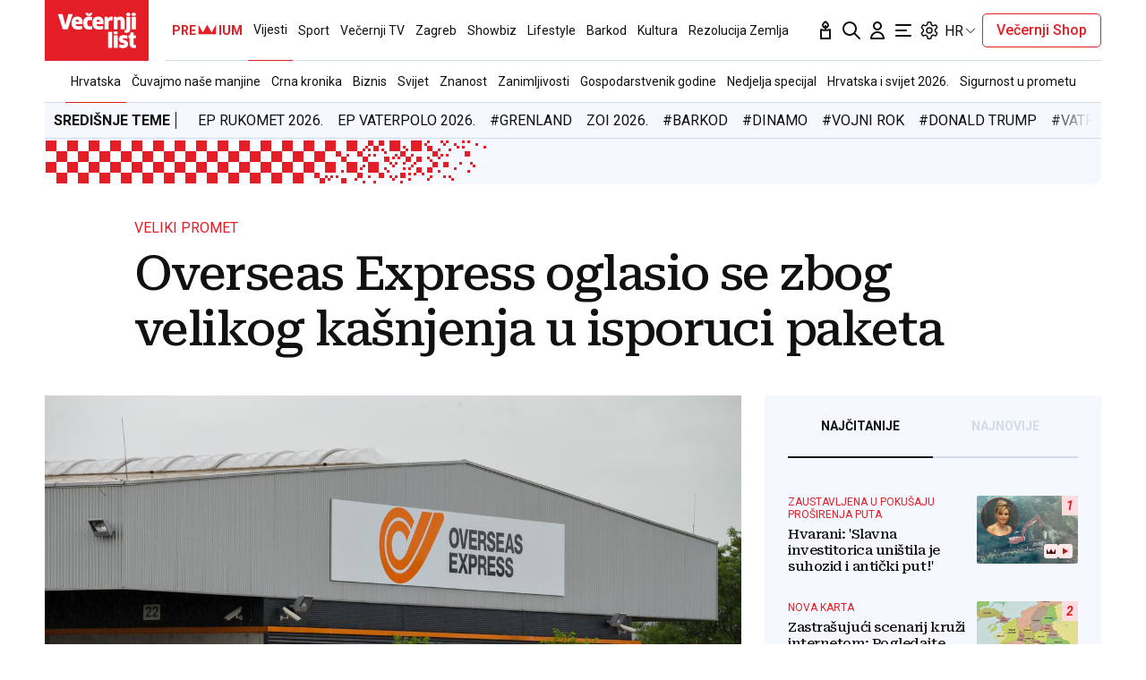

--- FILE ---
content_type: text/html; charset=utf-8
request_url: https://www.vecernji.hr/vijesti/overseas-express-oglasio-se-zbog-velikog-kasnjenja-u-isporuci-paketa-1216655
body_size: 58638
content:


    <!DOCTYPE html>








    


<html 
    lang="hr" 
    data-theme="light" 
    data-size="16" 
>
    <head>

        <meta charset="UTF-8">
        <meta http-equiv="X-UA-Compatible" content="IE=edge,chrome=1">
        <meta content="width=device-width, initial-scale=1.0, maximum-scale=1.0, minimum-scale=1.0, user-scalable=no" name="viewport">
        <meta name="referrer" content="strict-origin-when-cross-origin">
        <meta name="theme-color" content="#e41e27" />

        
        
            <meta name="google-site-verification" content="wrpKPrB9Vjm67SOwETjg_BQNQrbuV-h2SMCjAt8Imzk" />
        

        
            <meta property="fb:pages" content="53917407605" />
        

        
    <title>Overseas Express oglasio se zbog velikog kašnjenja u isporuci paketa - Večernji.hr</title>


        
    

    <meta name="twitter:card" content="summary_large_image">
    <meta name="twitter:url" content="https://www.vecernji.hr/vijesti/overseas-express-oglasio-se-zbog-velikog-kasnjenja-u-isporuci-paketa-1216655">
    <meta name="twitter:title" content="Overseas Express oglasio se zbog velikog kašnjenja u isporuci paketa">
    <meta name="twitter:description" content="Overseas Express ima 20 godina iskustva u dostavi pošiljaka koje do kupaca stižu s 370 vozila.">
    <meta name="twitter:image" content="https://www.vecernji.hr/media/img/6c/a3/49974db687076250ab8b.jpeg" />

    <meta property="og:title" content="Overseas Express oglasio se zbog velikog kašnjenja u isporuci paketa">
    <meta property="og:type" content="article">
    <meta property="og:url" content="https://www.vecernji.hr/vijesti/overseas-express-oglasio-se-zbog-velikog-kasnjenja-u-isporuci-paketa-1216655">
    <meta property="og:description" content="Overseas Express ima 20 godina iskustva u dostavi pošiljaka koje do kupaca stižu s 370 vozila.">
    <meta property="og:image" content="https://www.vecernji.hr/media/img/c2/50/6bff39e335e94971a8ea.jpeg" />
    <meta property="og:image:width" content="1200" />
    <meta property="og:image:height" content="630" />

    <meta itemprop="name" content="Overseas Express oglasio se zbog velikog kašnjenja u isporuci paketa">
    <meta itemprop="description" content="Overseas Express ima 20 godina iskustva u dostavi pošiljaka koje do kupaca stižu s 370 vozila.">
    
    <meta itemprop="datePublished" content="2017-12-28">
    <meta itemprop="image" content="https://www.vecernji.hr/media/img/0d/d4/1526a5b734f35413a966.jpeg" />




    
    <link rel="amphtml" href="https://www.vecernji.hr/amp/vijesti/overseas-express-oglasio-se-zbog-velikog-kasnjenja-u-isporuci-paketa-1216655">

    <meta name="robots" content="max-snippet:-1, max-video-preview:-1, max-image-preview:large"/>


        
            <script type="text/javascript">window.gdprAppliesGlobally=true;(function(){function a(e){if(!window.frames[e]){if(document.body&&document.body.firstChild){var t=document.body;var n=document.createElement("iframe");n.style.display="none";n.name=e;n.title=e;t.insertBefore(n,t.firstChild)}
else{setTimeout(function(){a(e)},5)}}}function e(n,r,o,c,s){function e(e,t,n,a){if(typeof n!=="function"){return}if(!window[r]){window[r]=[]}var i=false;if(s){i=s(e,t,n)}if(!i){window[r].push({command:e,parameter:t,callback:n,version:a})}}e.stub=true;function t(a){if(!window[n]||window[n].stub!==true){return}if(!a.data){return}
var i=typeof a.data==="string";var e;try{e=i?JSON.parse(a.data):a.data}catch(t){return}if(e[o]){var r=e[o];window[n](r.command,r.parameter,function(e,t){var n={};n[c]={returnValue:e,success:t,callId:r.callId};a.source.postMessage(i?JSON.stringify(n):n,"*")},r.version)}}
if(typeof window[n]!=="function"){window[n]=e;if(window.addEventListener){window.addEventListener("message",t,false)}else{window.attachEvent("onmessage",t)}}}e("__tcfapi","__tcfapiBuffer","__tcfapiCall","__tcfapiReturn");a("__tcfapiLocator");(function(e){
  var t=document.createElement("script");t.id="spcloader";t.type="text/javascript";t.async=true;t.src="https://sdk.privacy-center.org/"+e+"/loader.js?target="+document.location.hostname;t.charset="utf-8";var n=document.getElementsByTagName("script")[0];n.parentNode.insertBefore(t,n)})("4a8aacf2-cc74-424e-a067-7ffed79fcb90")})();</script>

<script type="text/javascript">
window.didomiConfig = {
    user: {
        bots: {
            consentRequired: false,
            types: ['crawlers', 'performance'],
            // https://developers.didomi.io/cmp/web-sdk/consent-notice/bots
            extraUserAgents: ['cXensebot', 'Lighthouse'],
        }
    }
};
</script>

        

        

        
    <meta name="description" content="Overseas Express ima 20 godina iskustva u dostavi pošiljaka koje do kupaca stižu s 370 vozila.">
    
    
        <meta name="keywords" content="dostava paketa, overseas express, dostava, paketi">
    


        

        




    
        <script src="https://cdn.wrappio.dev/scripts/wrappio-1598cde1-a35c-418d-8fa9-bac9171d3cd9.js" async></script>
    



        





<link rel="stylesheet" media="all" href="/static/vlredesign/css/global.css?bust=20250121">

    <script charset="UTF-8" src="https://s-eu-1.pushpushgo.com/js/5fd9fb54c2d7d91c9d520db2.js" async="async"></script>

<script src="//imasdk.googleapis.com/js/sdkloader/ima3.js"></script>
<script src="/static/vlredesign/js/vendor/video.min.js"></script>
<script src="/static/js/ads.js"></script>


        
        
        
        


        
    <link rel="canonical" href="https://www.vecernji.hr/vijesti/overseas-express-oglasio-se-zbog-velikog-kasnjenja-u-isporuci-paketa-1216655" />



        
    
    


        
    
    
    
        <script>
(function (u, p, s, c, r){u[r]=u[r]||function(p){(u[r].q=u[r].q||[]).push(p)},u[r].ls=1*new Date(); var a=p.createElement(s),m=p.getElementsByTagName(s)[0];a.async=1;a.src=c;m.parentNode.insertBefore(a,m)
})(window, document, 'script', '//thecrossnet.io/scripts/loader.js', '_coex');

_coex({domain: 'vecernji.hr', object_id: '1216655', container: '#qpq-widget-naslovna', key: 'e1c5f80743'});
</script>

    


        
            
            
                <script data-cfasync="false" type="text/javascript">(function(w, d) { var s = d.createElement("script"); s.src = "//delivery.adrecover.com/42573/adRecover.js"; s.type = "text/javascript"; s.async = true; (d.getElementsByTagName("head")[0] || d.getElementsByTagName("body")[0]).appendChild(s); })(window, document);</script>

            
        

        
    
    
        
        

        
            


<!--
       _
__   _(_) _____      ___
\ \ / / |/ _ \ \ /\ / (_) Clanak Desk - article
 \ V /| |  __/\ V  V / _
  \_/ |_|\___| \_/\_/ (_)

-->



<script async src="https://pagead2.googlesyndication.com/tag/js/gpt.js"></script>




<script type="text/javascript">
var googletag = googletag || {};
googletag.cmd = googletag.cmd || [];
</script>

<script type="text/javascript">

    var getScreenSize = function(){
        return {
            width: window.innerWidth || document.documentElement.clientWidth || document.body.clientWidth,
            height: window.innerHeight || document.documentElement.clientHeight ||document.body.clientHeight
        };
    };

    var getTargetValue = function(width, height, sufix) {
        var target = "" + width + "x" + height;
        if (sufix) {
            target += "_" + sufix;
        }
        return target;
    };

    var getResTarget = function(sufix) {
        var target = [],
            size = getScreenSize(),
            width,
            height;

        if (sufix) {

            switch (true) {

                case size.width >= 1024 && size.width < 1280:
                    width = 1024;
                    height = 768;
                    break;

                case size.width >= 1280 && size.width < 1366:
                    width = 1280;
                    height = 1024;
                    break;

                case size.width >= 1366 && size.width < 1370:
                    width = 1366;
                    height = 768;
                    break;

                case size.width >= 1370 && size.width < 1440:
                    width = 1370;
                    height = 768;
                    break;

                case size.width >= 1440 && size.width < 1600:
                    width = 1440;
                    height = 900;
                    break;

                case size.width >= 1600 && size.width < 1920:
                    width = 1600;
                    height = 1050;
                    break;

                case size.width >= 1920:
                    width = 1920;
                    height = 1080;
                    break;
            }

            target.push(getTargetValue(width, height, sufix));

        }
        return target;
    };
</script>

<script type='text/javascript'>

    googletag.cmd.push(function() {

        var platform = "mobile";
        if ( window.innerWidth >= 1015 ) { platform = 'desktop'; }
        else if ( window.innerWidth < 1015 && window.innerWidth >= 750 ) { platform = 'tablet'; }

        var dfp_slots = [];

        
            
                var mapping1 = googletag.sizeMapping()
                    .addSize([750, 400], [[468, 60]])
                    .addSize([1015, 400], [[728, 90], [970, 250], [970, 500], [984, 250], [1024, 250], [2, 1], [1, 1], [1024, 500], [970, 90], [1200, 250], [1000, 90]])
                    .build();
                
                dfp_slots[1] = googletag.defineSlot('/1015704/Vecernji_Billboard_Top', [970, 250], 'divBillboardTop').defineSizeMapping(mapping1).setCollapseEmptyDiv(true, true).addService(googletag.pubads()).setTargeting("position", "billboard");
                
            
        
            
                var mapping2 = googletag.sizeMapping()
                    .addSize([750, 400], [[468, 60]])
                    .addSize([1015, 400], [[728, 90], [970, 250], [970, 500], [984, 250], [1024, 250], [2, 1], [1, 1], [1024, 500], [970, 90], [1200, 250], [1000, 90]])
                    .build();
                
                dfp_slots[2] = googletag.defineSlot('/1015704/Vecernji_Billboard_Bot', [970, 250], 'divBillboardBot').defineSizeMapping(mapping2).setCollapseEmptyDiv(true, true).addService(googletag.pubads()).setTargeting("position", "billboard");
                
            
        
            
                var mapping3 = googletag.sizeMapping()
                    .addSize([750, 400], [[300, 250]])
                    .addSize([1015, 400], [[300, 600], [300, 250], [336, 280], [336, 600]])
                    .build();
                
                dfp_slots[3] = googletag.defineSlot('/1015704/Vecernji_Halfpage_1', [300, 600], 'divHalfpage1').defineSizeMapping(mapping3).setCollapseEmptyDiv(true, true).addService(googletag.pubads()).setTargeting("position", "halfpage");
                
            
        
            
                var mapping4 = googletag.sizeMapping()
                    .addSize([750, 400], [[300, 250]])
                    .addSize([1015, 400], [[300, 600], [300, 250], [336, 280], [336, 600]])
                    .build();
                
                dfp_slots[4] = googletag.defineSlot('/1015704/Vecernji_Halfpage_2', [300, 600], 'divHalfpage2').defineSizeMapping(mapping4).setCollapseEmptyDiv(true, true).addService(googletag.pubads()).setTargeting("position", "halfpage");
                
            
        
            
                var mapping5 = googletag.sizeMapping()
                    .addSize([750, 400], [[300, 250]])
                    .addSize([1015, 400], [[300, 600], [300, 250], [336, 280], [336, 600]])
                    .build();
                
                dfp_slots[5] = googletag.defineSlot('/1015704/Vecernji_Halfpage_3', [300, 250], 'divHalfpage3').defineSizeMapping(mapping5).setCollapseEmptyDiv(true, true).addService(googletag.pubads()).setTargeting("position", "halfpage");
                
            
        
            
                var mapping6 = googletag.sizeMapping()
                    .addSize([1015, 400], [[1, 1]])
                    .addSize([750, 400], [[1, 1]])
                    .addSize([320, 400], [[1, 1]])
                    .build();
                
                dfp_slots[6] = googletag.defineOutOfPageSlot('/1015704/Vecernji_AIO_1', 'divAIO1').addService(googletag.pubads()).setTargeting("position", "aio1");
                
            
        
            
                var mapping7 = googletag.sizeMapping()
                    .addSize([1015, 400], [[1, 1]])
                    .addSize([750, 400], [[1, 1]])
                    .addSize([320, 400], [[1, 1]])
                    .build();
                
                dfp_slots[7] = googletag.defineOutOfPageSlot('/1015704/Vecernji_AIO_2', 'divAIO2').addService(googletag.pubads()).setTargeting("position", "aio2");
                
            
        
            
                
                dfp_slots[8] = googletag.defineSlot('/1015704/Vecernji_in_Article', [300, 250], 'divInArticle').setCollapseEmptyDiv(true, true).addService(googletag.pubads()).setTargeting("position", "rectangle");
                
            
        
            
                
                dfp_slots[9] = googletag.defineSlot('/1015704/Vecernji_bottom_Article', [[504, 338], [1, 1], [300, 250]], 'divBottomArticle').setCollapseEmptyDiv(true, true).addService(googletag.pubads()).setTargeting("position", "bottomArticle");
                
            
        
            
                
                dfp_slots[10] = googletag.defineOutOfPageSlot('/1015704/Vecernji_Native_Sidebar', 'divNativeSidebar').addService(googletag.pubads()).setTargeting("position", "native_sidebar");
                
            
        
            
                var mapping11 = googletag.sizeMapping()
                    .addSize([1015, 400], [[1, 1]])
                    .addSize([750, 400], [[1, 1]])
                    .addSize([320, 400], [[1, 1]])
                    .build();
                
                dfp_slots[11] = googletag.defineOutOfPageSlot('/1015704/Vecernji_AIO_3', 'divAIO3').addService(googletag.pubads()).setTargeting("position", "aio3");
                
            
        
            
                
                dfp_slots[12] = googletag.defineSlot('/1015704/Vecernji_below_Article', [[728, 90], [970, 250], [1024, 250]], 'divBelowArticle').setCollapseEmptyDiv(true, true).addService(googletag.pubads()).setTargeting("position", "rectangle");
                
            
        

        googletag.pubads().setTargeting("platform", platform).setTargeting("cont_type", "article").setTargeting("section", "vijesti").setTargeting("subsection", "hrvatska").setTargeting("articleID", "1216655").setTargeting("isPremium", "False").setTargeting("isPremiumUser", "False");

        
        googletag.pubads().setTargeting("tagvl", ["dostava paketa","overseas express","dostava","paketi"]);
        

        var minRes = getResTarget("min");

        if (minRes){
            googletag.pubads().setTargeting("res_min", minRes);
        }

        googletag.pubads().enableSingleRequest();

        //ako ima view slug koji sadrzi 'gallery' u imenu view-a onda disableInitialLoad ili ako je setting "is_adpush_enabled" postavljen na True
        
        

        

        
        googletag.enableServices();

    });
</script>

        
    


        
    
        
        
        



<!-- DeFractal -->
<script>
    /*df 1.0.2*/ window.googletag=window.googletag||{},window.googletag.cmd=window.googletag.cmd||[];var packs=window.localStorage.getItem("df_packs"),packsParsed=packs&&JSON.parse(packs)||[];try{var a=window.localStorage.getItem("df_packsx"),s=a&&JSON.parse(a)||[];s.length&&(packsParsed=packsParsed.concat(s),packsParsed=Array.from(new Set(packsParsed)));var r,e=window.localStorage.getItem("df_packsy"),t=(e&&JSON.parse(e)||[]).map(function(a){return a.id});t.length&&(packsParsed=packsParsed.concat(t),packsParsed=Array.from(new Set(packsParsed)))}catch(d){}var standardPacks=window.localStorage.getItem("df_sp"),standardPacksParsed=standardPacks&&JSON.parse(standardPacks)||[];try{var g=window.localStorage.getItem("df_spx"),c=g&&JSON.parse(g)||[];c.length&&(standardPacksParsed=standardPacksParsed.concat(c),standardPacksParsed=Array.from(new Set(standardPacksParsed)));var o,n=window.localStorage.getItem("df_spy"),p=(n&&JSON.parse(n)||[]).map(function(a){return a.id});p.length&&(standardPacksParsed=standardPacksParsed.concat(p),standardPacksParsed=Array.from(new Set(standardPacksParsed)))}catch(P){}var platforms=window.localStorage.getItem("df_pl"),platformsParsed=platforms&&(JSON.parse(platforms)||[]);if(platformsParsed&&platformsParsed.length)for(var i=0;i<platformsParsed.length;i++)1===platformsParsed[i]&&packsParsed?window.googletag.cmd.push(function(){window.googletag.pubads().setTargeting("defractal",packsParsed)}):2===platformsParsed[i]&&packsParsed&&packsParsed.length?(window.midasWidgetTargeting=window.midasWidgetTargeting||{},window.midasWidgetTargeting.targetings=window.midasWidgetTargeting.targetings||[],window.midasWidgetTargeting.targetings.push({defractal:packsParsed})):3===platformsParsed[i]&&standardPacksParsed&&standardPacksParsed.length&&window.googletag.cmd.push(function(){window.googletag.pubads().setTargeting("defractal_sp",standardPacksParsed)}); window.googletag.cmd.push(function(){window.googletag.enableServices()});
</script>


<script>
    var defractalPage = {"fullChannel": "vijesti/hrvatska", "channel": "vijesti", "classA": "VEC", "id": "1216655", "type": "article", "caption": "Overseas Express oglasio se zbog velikog kašnjenja u isporuci paketa", "authors": ["Vecernji.hr"], "tags": ["dostava paketa", "overseas express", "dostava", "paketi"], "isSpecial": "0", "date": "2017-12-28 09:20:00", "classB": "default"};
</script>



    <script async type="text/javascript" src="https://cdn.defractal.com/scripts/defractal-3-00330009-250B-4277-9F2D-CFC2195799D1.js"></script>


    
    
    
<script>
    // Google data layer
    var dataLayer = window.dataLayer || [];

    dataLayer.push({
        'siteId': 'VEC',
        'contentId': '1216655',
        'pageType': 'article',
        'fullChannel': 'vijesti/hrvatska',
        'contentTitle': 'Overseas Express oglasio se zbog velikog kašnjenja u isporuci paketa',
        'channel': 'vijesti',
        'contentElements': 'undefined',
        'contentType': 'default',
        'contentAuthor': 'Vecernji.hr',
        'pageTags': 'dostava paketa|overseas express|dostava|paketi',
        'contentPublishingDate': '2017-12-28_wc52_m12_q4_09:20:00',
        'isPremium': 'False',
        'wordCount': 'undefined',
        'contentSource': 'undefined',
        'isPremiumUser': 'False',
        'showAds': 'True',
        'canonicalUrl': 'https://www.vecernji.hr/vijesti/overseas-express-oglasio-se-zbog-velikog-kasnjenja-u-isporuci-paketa-1216655'
        
    });
</script>




        
    
    <!-- Google Tag Manager -->
<script>(function(w,d,s,l,i){w[l]=w[l]||[];w[l].push({'gtm.start':
    new Date().getTime(),event:'gtm.js'});var f=d.getElementsByTagName(s)[0],
    j=d.createElement(s),dl=l!='dataLayer'?'&l='+l:'';j.async=true;j.src=
    '//www.googletagmanager.com/gtm.js?id='+i+dl;f.parentNode.insertBefore(j,f);
})(window,document,'script','dataLayer', 'GTM-MRR4XQ9');
</script>

<!-- DotMetrics -->
<script type="text/javascript">
/* <![CDATA[ */
(function() {
  window.dm=window.dm||{AjaxData:[]};
  window.dm.AjaxEvent=function(et,d,ssid,ad){
    dm.AjaxData.push({et:et,d:d,ssid:ssid,ad:ad});
    if(typeof window.DotMetricsObj != 'undefined') {DotMetricsObj.onAjaxDataUpdate();}
  };
  var d=document,
  h=d.getElementsByTagName('head')[0],
  s=d.createElement('script');
  s.type='text/javascript';
  s.async=true;
  s.src='https://script.dotmetrics.net/door.js?id=819';
  h.appendChild(s);
}());
/* ]]> */
</script>

<!-- Google Analytics -->
<script>
  (function(i,s,o,g,r,a,m){i['GoogleAnalyticsObject']=r;i[r]=i[r]||function(){
  (i[r].q=i[r].q||[]).push(arguments)},i[r].l=1*new Date();a=s.createElement(o),
  m=s.getElementsByTagName(o)[0];a.async=1;a.src=g;m.parentNode.insertBefore(a,m)
  })(window,document,'script','//www.google-analytics.com/analytics.js','ga');

  ga('create', 'UA-2080160-1', 'auto');
  ga('set', 'anonymizeIp', true);
  ga('send', 'pageview');
  ga('create', 'UA-98836491-1', 'auto', 'G360' );
</script>

<!-- Piano tracking by Smartocto -->
<script type="text/javascript">
    var _ain = {
        id: "2660",
        trackauto: false,
        url: "https://www.vecernji.hr/vijesti/overseas-express-oglasio-se-zbog-velikog-kasnjenja-u-isporuci-paketa-1216655"
    };
  
    (function (d, s) {
        var sf = d.createElement(s);
        sf.type = 'text/javascript';
        sf.async = true;
        sf.src = (('https:' == d.location.protocol)
            ? 'https://d7d3cf2e81d293050033-3dfc0615b0fd7b49143049256703bfce.ssl.cf1.rackcdn.com'
            : 'http://t.contentinsights.com') + '/stf.js';
        var t = d.getElementsByTagName(s)[0];
        t.parentNode.insertBefore(sf, t);
    })(document, 'script');
</script>



        
            <link rel="alternate" type="application/rss+xml" title="Latest" href="/feeds/latest">
            <link rel="alternate" type="application/rss+xml" title="Most read" href="/feeds/placeholder-head/most_read">
        

        
            



<link rel="icon" type="image/x-icon" href="/static/vlredesign/favicons/www.vecernji.hr/favicon.ico" />
<link rel="apple-touch-icon" sizes="57x57" href="/static/vlredesign/favicons/www.vecernji.hr/apple-icon-57x57.png">
<link rel="apple-touch-icon" sizes="60x60" href="/static/vlredesign/favicons/www.vecernji.hr/apple-icon-60x60.png">
<link rel="apple-touch-icon" sizes="72x72" href="/static/vlredesign/favicons/www.vecernji.hr/apple-icon-72x72.png">
<link rel="apple-touch-icon" sizes="76x76" href="/static/vlredesign/favicons/www.vecernji.hr/apple-icon-76x76.png">
<link rel="apple-touch-icon" sizes="114x114" href="/static/vlredesign/favicons/www.vecernji.hr/apple-icon-114x114.png">
<link rel="apple-touch-icon" sizes="120x120" href="/static/vlredesign/favicons/www.vecernji.hr/apple-icon-120x120.png">
<link rel="apple-touch-icon" sizes="144x144" href="/static/vlredesign/favicons/www.vecernji.hr/apple-icon-144x144.png">
<link rel="apple-touch-icon" sizes="152x152" href="/static/vlredesign/favicons/www.vecernji.hr/apple-icon-152x152.png">
<link rel="apple-touch-icon" sizes="180x180" href="/static/vlredesign/favicons/www.vecernji.hr/apple-icon-180x180.png">
<link rel="icon" type="image/png" sizes="192x192"  href="/static/vlredesign/favicons/www.vecernji.hr/android-icon-192x192.png">
<link rel="icon" type="image/png" sizes="32x32" href="/static/vlredesign/favicons/www.vecernji.hr/favicon-32x32.png">
<link rel="icon" type="image/png" sizes="96x96" href="/static/vlredesign/favicons/www.vecernji.hr/favicon-96x96.png">
<link rel="icon" type="image/png" sizes="16x16" href="/static/vlredesign/favicons/www.vecernji.hr/favicon-16x16.png">
<link rel="manifest" href="/static/vlredesign/favicons/www.vecernji.hr/manifest.json">

        

        <script>
            const vlTheme = localStorage.getItem('vl-theme');
            const vlSize = localStorage.getItem('vl-size');
            const vlHtmlTag = document.getElementsByTagName('html')[0];

            if (vlTheme) {
                vlHtmlTag.setAttribute('data-theme', vlTheme);
            }

            if (vlSize) {
                vlHtmlTag.setAttribute('data-size', vlSize);
            }
        </script>

        
        
            <!-- Ezoic script -->
<script async src="//www.ezojs.com/ezoic/sa.min.js"></script>
<script>
    window.ezstandalone = window.ezstandalone || {};
    ezstandalone.cmd = ezstandalone.cmd || [];
    ezstandalone.cmd.push(function() {
        ezstandalone.enableConsent();
        ezstandalone.showAds(104)
    });
</script>

        

        

    </head>

    

    <body class=" js-articleBody  " data-didomi-disabled="False" data-bodyextrainfo="" 



data-video-autoplay="youtube: 0, vimeo: 0, upload: 1"
>

        
            <!-- Google Tag Manager (noscript) -->
<noscript><iframe src="https://www.googletagmanager.com/ns.html?id=GTM-PCRFFK6" height="0" width="0" style="display:none;visibility:hidden"></iframe></noscript>
<!-- End Google Tag Manager (noscript) -->

        

        

        
            <div class="container">
                
                
                    









<header class="header header--sticky js-stickyHeader">
    <div class="header__inner header__inner--line">
        <div class="header__logo">
            <a href="/" class="logo js-logo">Večernji.hr</a>
        </div>
        <div class="header__actions">
            <ul class="actions">
                <li class="actions__item">
                    <a class="actions__link" href="https://sjecanje.vecernji.hr/" target="_blank">
                        <span class="icon icon--svg">
                            <svg height="24" viewBox="0 0 24 24" width="24" xmlns="http://www.w3.org/2000/svg"><path d="m12.487025 1.35867324.1099677.07119719c2.2686753 1.68833285 3.4030073 3.21171445 3.4030073 4.57012957 0 1.86356525-1.2743978 3.42947895-2.9992387 3.87378648l-.00018.93809212c.2151105-.0216321.4296936-.0502578.6434086-.0858769l3.1916111-.5319352c.5447703-.0907951 1.0599979.2772246 1.1507929.8219949.0090553.0543315.0136061.1093182.0136061.164399v9.8195396c0 .5522847-.4477153 1-1 1h-10c-.55228475 0-1-.4477153-1-1v-9.8195396c0-.5522847.44771525-1 1-1 .05508086 0 .11006756.0045509.16439899.0136061l3.19161111.5319352c.2140468.0356745.4289645.0643337.6444106.0859776l-.0001772-.93793413c-1.72535078-.44395811-3.0002435-2.01011806-3.0002435-3.87404517 0-1.35841085 1.13432487-2.88178713 3.4029746-4.57012885.3188963-.23732438.743927-.26105706 1.0840504-.07119791zm3.512975 11.00132676-2.0272122.3387895c-1.1610518.1935087-2.3434573.2150096-3.5092544.0645029l-.4363212-.0645029-2.0272122-.3387895v7.64h8zm-4-8.862-.0595226.0481327c-1.3452961 1.10245458-1.9404774 1.96547484-1.9404774 2.4538673 0 .74025244.4021661 1.38657394.9999275 1.73239368l.0000725-.73239368c0-.55228475.4477153-1 1-1s1 .44771525 1 1l.0010775.73181186c.5972071-.34596252.9989225-.99197436.9989225-1.73181186 0-.46268981-.5341841-1.26160961-1.734293-2.28180617z" fill="#111"/></svg>

                            Sjecanje
                        </span>
                    </a>
                </li>
                <li class="actions__item">
                    <a class="actions__link" href="/pretraga">
                        <span class="icon icon--svg">
                            <svg height="24" viewBox="0 0 24 24" width="24" xmlns="http://www.w3.org/2000/svg"><path d="m20.2929 21.7071c.3905.3905 1.0237.3905 1.4142 0s.3905-1.0237 0-1.4142zm-4.5858-7.4142c-.3905-.3905-1.0237-.3905-1.4142 0s-.3905 1.0237 0 1.4142zm.2929-4.2929c0 3.3137-2.6863 6-6 6v2c4.4183 0 8-3.5817 8-8zm-6 6c-3.31371 0-6-2.6863-6-6h-2c0 4.4183 3.58172 8 8 8zm-6-6c0-3.31371 2.68629-6 6-6v-2c-4.41828 0-8 3.58172-8 8zm6-6c3.3137 0 6 2.68629 6 6h2c0-4.41828-3.5817-8-8-8zm11.7071 16.2929-6-6-1.4142 1.4142 6 6z" fill="#111"/></svg>

                            Pretraga
                        </span>
                    </a>
                </li>
                <li class="actions__item">
                    <a class="actions__link actions__link--user "
                        
                            
                            
                                href="/korisnici/login?next=/vijesti/overseas-express-oglasio-se-zbog-velikog-kasnjenja-u-isporuci-paketa-1216655"
                            
                        
                    >
                        <span class="icon icon--svg">
                            <svg height="24" viewBox="0 0 24 24" width="24" xmlns="http://www.w3.org/2000/svg"><path d="m5 21h-1c0 .5523.447715 1 1 1zm14 0v1c.5523 0 1-.4477 1-1zm-4-14c0 1.65685-1.34315 3-3 3v2c2.7614 0 5-2.23858 5-5zm-3 3c-1.65685 0-3-1.34315-3-3h-2c0 2.76142 2.23858 5 5 5zm-3-3c0-1.65685 1.34315-3 3-3v-2c-2.76142 0-5 2.23858-5 5zm3-3c1.65685 0 3 1.34315 3 3h2c0-2.76142-2.2386-5-5-5zm-6 17c0-3.3137 2.68629-6 6-6v-2c-4.41828 0-8 3.5817-8 8zm6-6c3.3137 0 6 2.6863 6 6h2c0-4.4183-3.5817-8-8-8zm-7 7h14v-2h-14z" fill="#111"/></svg>

                            Korisnički dio
                        </span>
                        
                    </a>
                    
                </li>
                <li class="actions__item">
                    <a class="actions__link js-hamburger" href="#">
                        <span class="icon icon--svg icon--hamburger">
                            <svg class="icon__open" height="24" viewBox="0 0 24 24" width="24" xmlns="http://www.w3.org/2000/svg"><path d="m20 17c.5522847 0 1 .4477153 1 1s-.4477153 1-1 1h-16c-.55228475 0-1-.4477153-1-1s.44771525-1 1-1zm-5-6c.5522847 0 1 .4477153 1 1s-.4477153 1-1 1h-11c-.55228475 0-1-.4477153-1-1s.44771525-1 1-1zm5-6c.5522847 0 1 .44771525 1 1s-.4477153 1-1 1h-16c-.55228475 0-1-.44771525-1-1s.44771525-1 1-1z" fill="#111" fill-rule="evenodd"/></svg>
<svg class="icon__close" height="24" viewBox="0 0 24 24" width="24" xmlns="http://www.w3.org/2000/svg"><path d="m6.34314575 4.92893219 5.65689325 5.65610681 5.6568152-5.65610681c.3905243-.39052429 1.0236893-.39052429 1.4142136 0s.3905243 1.02368927 0 1.41421356l-5.6560288 5.65689325 5.6560288 5.6568152c.3905243.3905243.3905243 1.0236893 0 1.4142136s-1.0236893.3905243-1.4142136 0l-5.6568152-5.6560288-5.65689325 5.6560288c-.39052429.3905243-1.02368927.3905243-1.41421356 0s-.39052429-1.0236893 0-1.4142136l5.65610681-5.6568152-5.65610681-5.65689325c-.39052429-.39052429-.39052429-1.02368927 0-1.41421356s1.02368927-.39052429 1.41421356 0z" fill="#111" fill-rule="evenodd"/></svg>

                            Navigacija
                        </span>
                    </a>
                </li>
                
                <li class="actions__item">
                    <span class="actions__link actions__link--setting js-setting">
                        <span class="icon icon--svg">
                            <svg class="icon__open" width="24" height="24" viewBox="0 0 192 192" xmlns="http://www.w3.org/2000/svg" fill="none"><path fill="#111" d="m80.16 29.054-5.958-.709 5.958.71Zm31.68 0-5.958.71 5.958-.71Zm34.217 19.756-2.365-5.515 2.365 5.514Zm10.081 3.352 5.196-3-5.196 3Zm7.896 13.676 5.196-3-5.196 3Zm-2.137 10.407-3.594-4.805 3.594 4.805Zm0 39.51 3.593-4.805-3.593 4.805Zm2.137 10.407 5.196 3-5.196-3Zm-7.896 13.676-5.196-3 5.196 3Zm-10.081 3.353 2.364-5.515-2.364 5.515Zm-34.217 19.755 5.958.709-5.958-.709Zm-31.68 0-5.958.709 5.958-.709Zm-34.217-19.755-2.364-5.515 2.364 5.515Zm-10.08-3.353-5.197 3 5.196-3Zm-7.897-13.676 5.196-3-5.196 3Zm2.137-10.407 3.594 4.805-3.594-4.805Zm0-39.51L26.51 81.05l3.593-4.805Zm-2.137-10.407 5.196 3-5.196-3Zm7.896-13.676-5.196-3 5.196 3Zm10.081-3.352-2.364 5.514 2.364-5.514Zm7.85 3.365-2.365 5.515 2.364-5.515Zm0 87.65 2.364 5.514-2.365-5.514ZM36.235 111.17l-3.594-4.805 3.594 4.805Zm76.823 41.535 5.958.71-5.958-.71Zm39.854-69.742-3.593-4.805 3.593 4.805Zm-16.369-30.074 2.364 5.514-2.364-5.514Zm-23.485-13.594-5.958.709 5.958-.71ZM88.104 16a14 14 0 0 0-13.902 12.345l11.916 1.419A2 2 0 0 1 88.104 28V16Zm15.792 0H88.104v12h15.792V16Zm13.902 12.345A14 14 0 0 0 103.896 16v12a2 2 0 0 1 1.986 1.764l11.916-1.419Zm1.219 10.24-1.219-10.24-11.916 1.419 1.219 10.24 11.916-1.419Zm24.675 4.71-9.513 4.08 4.729 11.028 9.513-4.08-4.729-11.028Zm17.642 5.867a14 14 0 0 0-17.642-5.867l4.729 11.029a2 2 0 0 1 2.521.838l10.392-6Zm7.896 13.676-7.896-13.676-10.392 6 7.896 13.676 10.392-6Zm-3.74 18.212a14 14 0 0 0 3.74-18.212l-10.392 6a2 2 0 0 1-.535 2.602l7.187 9.61Zm-8.984 6.718 8.984-6.718-7.187-9.61-8.983 6.718 7.186 9.61Zm8.984 23.182-8.984-6.718-7.186 9.61 8.983 6.718 7.187-9.61Zm3.74 18.212a14 14 0 0 0-3.74-18.212l-7.187 9.61a2 2 0 0 1 .535 2.602l10.392 6Zm-7.896 13.676 7.896-13.676-10.392-6-7.896 13.676 10.392 6Zm-17.642 5.867a14 14 0 0 0 17.642-5.867l-10.392-6a2.001 2.001 0 0 1-2.521.838l-4.729 11.029Zm-9.513-4.08 9.513 4.08 4.729-11.029-9.512-4.079-4.73 11.028Zm-16.381 19.03 1.219-10.24-11.916-1.419-1.219 10.24 11.916 1.419ZM103.896 176a14 14 0 0 0 13.902-12.345l-11.916-1.419a2 2 0 0 1-1.986 1.764v12Zm-15.792 0h15.792v-12H88.104v12Zm-13.902-12.345A14 14 0 0 0 88.104 176v-12a2 2 0 0 1-1.986-1.764l-11.916 1.419Zm-1.012-8.504 1.012 8.504 11.916-1.419-1.012-8.504-11.916 1.419ZM51.428 134.31l-7.85 3.366 4.73 11.029 7.849-3.366-4.73-11.029Zm-7.85 3.366a2 2 0 0 1-2.52-.838l-10.392 6a14 14 0 0 0 17.642 5.867l-4.73-11.029Zm-2.52-.838-7.896-13.676-10.392 6 7.896 13.676 10.392-6Zm-7.896-13.676a2 2 0 0 1 .535-2.602l-7.187-9.61a14 14 0 0 0-3.74 18.212l10.392-6Zm.535-2.602 6.132-4.585-7.187-9.61-6.132 4.585 7.187 9.61ZM26.51 81.05l6.132 4.586 7.187-9.61-6.132-4.586-7.187 9.61Zm-3.74-18.212a14 14 0 0 0 3.74 18.212l7.187-9.61a2 2 0 0 1-.535-2.602l-10.392-6Zm7.896-13.676L22.77 62.838l10.392 6 7.896-13.676-10.392-6Zm17.642-5.867a14 14 0 0 0-17.642 5.867l10.392 6a2 2 0 0 1 2.52-.838l4.73-11.029Zm7.849 3.366-7.85-3.366-4.729 11.029 7.85 3.366 4.729-11.029Zm18.045-18.316-1.012 8.504 11.916 1.419 1.012-8.504-11.916-1.419Zm-1.754 27.552c6.078-3.426 11.69-9.502 12.658-17.63L73.19 36.85c-.382 3.209-2.769 6.415-6.635 8.595l5.893 10.453Zm-21.02 1.793c7.284 3.124 15.055 1.57 21.02-1.793l-5.893-10.453c-3.704 2.088-7.481 2.468-10.398 1.217l-4.73 11.029ZM49 96c0-7.1-2.548-15.022-9.171-19.975l-7.187 9.61C35.36 87.668 37 91.438 37 96h12Zm23.448 40.103c-5.965-3.363-13.736-4.917-21.02-1.793l4.729 11.029c2.917-1.251 6.694-.871 10.398 1.218l5.893-10.454Zm-32.62-20.128C46.452 111.022 49 103.1 49 96H37c0 4.563-1.64 8.333-4.358 10.365l7.187 9.61Zm78.679 19.575c-5.536 3.298-10.517 8.982-11.406 16.446l11.916 1.419c.329-2.765 2.318-5.582 5.632-7.557l-6.142-10.308Zm20.402-1.953c-7.094-3.042-14.669-1.463-20.402 1.953l6.142 10.308c3.382-2.015 6.872-2.372 9.53-1.233l4.73-11.028Zm-53.803 20.135c-.968-8.127-6.58-14.202-12.658-17.629l-5.893 10.454c3.866 2.179 6.253 5.385 6.635 8.594l11.916-1.419ZM141 96c0 6.389 2.398 13.414 8.32 17.842l7.186-9.61C154.374 102.638 153 99.668 153 96h-12Zm8.32-17.842C143.398 82.586 141 89.61 141 96h12c0-3.668 1.374-6.638 3.506-8.232l-7.186-9.61ZM118.507 56.45c5.733 3.416 13.308 4.995 20.401 1.953l-4.729-11.029c-2.658 1.14-6.148.782-9.53-1.233l-6.142 10.31Zm-11.406-16.446c.889 7.464 5.87 13.148 11.406 16.446l6.142-10.309c-3.314-1.974-5.303-4.79-5.632-7.556l-11.916 1.419Z"></path><path class="icon--setting-circle" stroke="#111" stroke-linecap="round" stroke-linejoin="round" stroke-width="12" d="M96 120c13.255 0 24-10.745 24-24s-10.745-24-24-24-24 10.745-24 24 10.745 24 24 24Z"></path></svg>
<svg class="icon__close" height="24" viewBox="0 0 24 24" width="24" xmlns="http://www.w3.org/2000/svg"><path d="m6.34314575 4.92893219 5.65689325 5.65610681 5.6568152-5.65610681c.3905243-.39052429 1.0236893-.39052429 1.4142136 0s.3905243 1.02368927 0 1.41421356l-5.6560288 5.65689325 5.6560288 5.6568152c.3905243.3905243.3905243 1.0236893 0 1.4142136s-1.0236893.3905243-1.4142136 0l-5.6568152-5.6560288-5.65689325 5.6560288c-.39052429.3905243-1.02368927.3905243-1.41421356 0s-.39052429-1.0236893 0-1.4142136l5.65610681-5.6568152-5.65610681-5.65689325c-.39052429-.39052429-.39052429-1.02368927 0-1.41421356s1.02368927-.39052429 1.41421356 0z" fill="#111" fill-rule="evenodd"/></svg>

                        </span>
                    </span>

                    <div class="actions__dropdown-setting js_settingDropdown is-hidden">
                        <div class="switch-group actions__dropdown-list">
                            <div class="switch-group__item">
                                <button class="switch switch--letters js-fontChange">
                                    <div class="switch__toggle">Promjena veličine slova</div>
                                </button>
                            </div>
                            <div class="switch-group__item">
                                <button class="switch switch--theme js-themeChange">
                                    <div class="switch__icon switch__icon--left">
                                        <svg height="18" viewBox="0 0 18 18" width="18" xmlns="http://www.w3.org/2000/svg"><path d="m7.5673557 14.3467013c.27396819.0734096.44769141.3341953.42023464.6075326l-.01674183.0913374-.66605463 2.4857498c-.08156618.3044091-.39446095.485059-.69887005.4034928-.27396818-.0734096-.44769141-.3341953-.42023463-.6075326l.01674183-.0913374.66605463-2.4857498c.08156617-.3044091.39446095-.485059.69887004-.4034928zm3.5379698.3167163.0312223.0881099.6651051 2.4846705c.0388525.1470265.0174099.3034795-.0595682.4346309-.076978.1311515-.2031227.2261505-.3423815.2617023-.0981037.0286699-.2021887.0299136-.2986282.004222-.1729406-.0442716-.3132216-.1666403-.3811522-.3255091l-.0277523-.0822835-.6658583-2.482045c-.0815691-.3065831.1008407-.6212427.4074238-.7028118.2759248-.0734123.5583915.0669985.6715895.3193138zm2.5477208-1.814307.071308.060443 1.8156763 1.8167681c.1841826.1824123.222268.4660538.0927275.6905906-.0647702.1122685-.1633087.1956545-.2769183.242456l-.0877408.0281211-.0221809.004083-.0167045.0623421-.2423467-.0662119c-.0633073-.0172963-.1229993-.0451117-.177386-.0827782l-.0773899-.0638045-1.818668-1.8177681c-.2247242-.2239325-.2253659-.5876406-.0014334-.8123648.2015392-.2022517.5162967-.2229967.7410567-.0618764zm-8.56403332.062879c.20225174.2015392.22299674.5162967.06161064.7413229l-.06054183.071407-1.81453754 1.8134068c-.14624762.150851-.36384156.2086138-.56109091.151433-.09872396-.0265796-.1882752-.0797079-.25440679-.1490081-.10765407-.1069517-.16827314-.2523793-.16845454-.4041292-.00014511-.1213999.03839945-.238846.10870861-.3357571l.05857952-.0685739 1.81776808-1.818668c.2239325-.2247242.5876406-.2253659.81236476-.0014334zm3.91098702-8.9119896c2.7614237 0 5 2.23857625 5 5 0 2.7614237-2.2385763 5-5 5-2.76142375 0-5-2.2385763-5-5 0-2.76142375 2.23857625-5 5-5zm5.9542339 6.0124097.0913374.0167418 2.4857498.6660546c.3044091.0815662.485059.394461.4034928.6988701-.0734096.2739682-.3341953.4476914-.6075326.4202346l-.0913374-.0167418-2.4857498-.6660547c-.3044091-.0815661-.485059-.3944609-.4034928-.69887.0734096-.2739682.3341953-.44769141.6075326-.4202346zm-11.29906562.424043c.07341224.2759247-.06699849.5583915-.31938069.6716073l-.08813477.0312289-2.48564108.6602988c-.09542648.0241576-.19542214.0237113-.2908216-.00134-.25066636-.0660523-.42532229-.2927613-.42523919-.5519843.00007271-.2268218.13391581-.4286636.33450344-.5194956l.08985711-.0318807 2.482045-.6658582c.30658307-.08156913.62124262.1008407.70281178.4074238zm14.28122432-3.8259526c.0722846.27586333-.0690167.55745638-.3204222.66929461l-.0877378.03075148-2.4846883.66654607c-.0981996.02498133-.2013406.02281991-.2924576-.00455129-.2488884-.0678809-.4218086-.29360638-.4225491-.5515845-.0006479-.22573086.1306688-.42752547.3316683-.52133977l.0902273-.03335006 2.4855398-.66533525c.3065148-.08031625.6201033.10305391.7004196.40956871zm-17.26367394-.4248109.09133749.01674183 2.48574974.66605463c.3044091.08156617.48505898.39446095.40349281.69887004-.07340955.27396819-.33419528.44769141-.60753256.42023464l-.09133748-.01674183-2.48574975-.66605463c-.30440909-.08156618-.48505897-.39446095-.4034928-.69887005.07340955-.27396818.33419528-.44769141.60753255-.42023463zm2.52426157-3.79327441.07238465.06103202 1.82077441 1.81989233c.18054837.18427031.21581974.46642154.08618938.6894669-.06481517.11152268-.16287676.19454-.27592008.24146944l-.08730618.02831213-.02241529.00371725-.01721869.06305364-.24169279-.06507129c-.06581597-.01771973-.12755518-.04723891-.1811837-.08566974l-.07385554-.06396901-1.8151865-1.81628017c-.22529148-.22281333-.22730043-.58607405-.0044871-.81136553.200532-.20276234.51482638-.22466582.73991743-.06458797zm11.98816817-.09935783.099849.01692754c.1982722.05197145.3537681.20575989.4079124.40344968.0451211.16474462.0141442.33912051-.0813851.47755069l-.0649715.07838001-1.8198436 1.82072666c-.1469669.14407706-.3596179.19883556-.5540626.14473522-.1002429-.02620318-.1910861-.08010612-.2546356-.1479677-.109327-.10669159-.1710533-.25293399-.1712359-.40569347-.0001461-.12220758.0391056-.24033841.1097919-.33660588l.0587841-.06782331 1.8162802-1.8151865c.1201102-.12144606.2866088-.18180737.4535167-.16849294zm-7.90508139-1.90800041.03085271.08811956.66472462 2.47784455c.0409825.14715954.02094132.30462485-.05559656.43682714s-.2031156.22798878-.34075801.26283629c-.10259484.03091885-.21197938.03124897-.30851205.00270371-.16428293-.04385262-.29905386-.15733904-.37153581-.30926335l-.0357531-.09551449-.66255742-2.48458295c-.08031624-.3065148.10305391-.62010333.40956872-.70041959.27586332-.07228463.55745637.06901672.6695669.32144913zm4.11400919-.31987044c.2739682.07340955.4476914.33419528.4202346.60753255l-.0167418.09133749-.6660547 2.48574974c-.0815661.3044091-.3944609.48505898-.69887.40349281-.2739682-.07340955-.44769141-.33419528-.4202346-.60753256l.0167418-.09133748.6660546-2.48574975c.0815662-.30440909.394461-.48505897.6988701-.4034928z" fill="#f5f9ff"/></svg>

                                    </div>
                                    <div class="switch__toggle">Promjena prikaza teme</div>
                                    <div class="switch__icon switch__icon--right">
                                        <svg height="18" viewBox="0 0 18 18" width="18" xmlns="http://www.w3.org/2000/svg"><path d="m12.1578622.44960381c3.309433 1.32987488 5.6460077 4.56920235 5.6460077 8.35426607 0 4.97056272-4.0294373 9.00000002-9.00000002 9.00000002-3.78506372 0-7.02439119-2.3365747-8.35426607-5.6460077 1.03727351.4168918 2.16901335.6460077 3.35426607.6460077 4.97056275 0 9.00000002-4.02943727 9.00000002-9.00000002 0-1.15388064-.2171476-2.25704373-.6128073-3.27085374zm-8.20811473.00014366 1.48492424 2.01507576 2.01507576 1.48492424-2.01507576 1.48492424-1.48492424 2.01507576-1.48492424-2.01507576-2.01507576-1.48492424 2.01507576-1.48492424z" fill="#f5f9ff" fill-rule="evenodd"/></svg>

                                    </div>
                                </button>
                            </div>
                        </div>
                    </div>
                </li>
                <li class="actions__item">
                    <a class="actions__link actions__link--country" href="#">
                        HR
                        <svg width="16" height="16" viewBox="0 0 16 16" fill="none" xmlns="http://www.w3.org/2000/svg"><path d="M12.6654 6L7.9987 10.6667L3.33203 6" stroke="#111" stroke-linecap="round" stroke-linejoin="round"/></svg>
                    </a>
                    <div class="actions__dropdown">
                        <ul class="actions__dropdown-list">
                            <li class="actions__dropdown-item">
                                
                                <a class="actions__dropdown-link" href="https://www.vecernji.ba/">BiH izdanje</a>
                                
                            </li>
                        </ul>
                    </div>
                </li>
                
                
                <li class="actions__item u-hide-up">
                    <a class="button button--kapa notranslate" href="/shop">
                        Večernji Shop
                    </a>
                </li>
                
            </ul>
        </div>
        <div class="header__main-nav">
            <nav class="main-nav">
                <ul class="main-nav__list">
                    
                        



    
    
    <li id="nav-premium" class="main-nav__item">
        <div class="main-nav__wrapper">
            <a class="main-nav__link main-nav__link--premium " href="/premium">
                
                    <span class="main-nav__text notranslate">Pre<span class="main-nav__premium-crown">m</span>ium</span>
                
            </a>
            
        </div>
        
    </li>
    
    
    <li id="nav-vijesti" class="main-nav__item">
        <div class="main-nav__wrapper">
            <a class="main-nav__link main-nav__link--vijesti " href="/vijesti">
                
                    Vijesti
                
            </a>
            
                <a href="#" class="js-toggleNav main-nav__toggle">
                    <svg width="16" height="16" viewBox="0 0 16 16" fill="none" xmlns="http://www.w3.org/2000/svg"><path d="M12.6654 6L7.9987 10.6667L3.33203 6" stroke="#42464E" stroke-linecap="round" stroke-linejoin="round"/></svg>
                </a>
            
        </div>
        
            <div class="main-nav__dropdown">
                <ul class="main-nav__dropdown-list">
                    
                    
                    <li id="subnav-hrvatska" class="main-nav__dropdown-item" data-parent="vijesti">
                        <a class="main-nav__dropdown-link" href="/hrvatska">Hrvatska</a>
                    </li>
                    
                    
                    <li id="subnav-cuvajmo-nase-manjine" class="main-nav__dropdown-item" data-parent="vijesti">
                        <a class="main-nav__dropdown-link" href="/cuvajmo-nase-manjine">Čuvajmo naše manjine</a>
                    </li>
                    
                    
                    <li id="subnav-crna-kronika" class="main-nav__dropdown-item" data-parent="vijesti">
                        <a class="main-nav__dropdown-link" href="/crna-kronika">Crna kronika</a>
                    </li>
                    
                    
                    <li id="subnav-biznis" class="main-nav__dropdown-item" data-parent="vijesti">
                        <a class="main-nav__dropdown-link" href="/biznis">Biznis</a>
                    </li>
                    
                    
                    <li id="subnav-svijet" class="main-nav__dropdown-item" data-parent="vijesti">
                        <a class="main-nav__dropdown-link" href="/svijet">Svijet</a>
                    </li>
                    
                    
                    <li id="subnav-znanost" class="main-nav__dropdown-item" data-parent="vijesti">
                        <a class="main-nav__dropdown-link" href="/znanost">Znanost</a>
                    </li>
                    
                    
                    <li id="subnav-zanimljivosti" class="main-nav__dropdown-item" data-parent="vijesti">
                        <a class="main-nav__dropdown-link" href="/zanimljivosti">Zanimljivosti</a>
                    </li>
                    
                    
                    <li id="subnav-gospodarstvenik-godine" class="main-nav__dropdown-item" data-parent="vijesti">
                        <a class="main-nav__dropdown-link" href="/gospodarstvenik-godine">Gospodarstvenik godine</a>
                    </li>
                    
                    
                    <li id="subnav-nedjelja-specijal" class="main-nav__dropdown-item" data-parent="vijesti">
                        <a class="main-nav__dropdown-link" href="/nedjelja-specijal">Nedjelja specijal</a>
                    </li>
                    
                    
                    <li id="subnav-godisnjakhrvatskaisvijet" class="main-nav__dropdown-item" data-parent="vijesti">
                        <a class="main-nav__dropdown-link" href="/godisnjakhrvatskaisvijet">Hrvatska i svijet 2026.</a>
                    </li>
                    
                    
                    <li id="subnav-sigurnost-u-prometu" class="main-nav__dropdown-item" data-parent="vijesti">
                        <a class="main-nav__dropdown-link" href="/sigurnost-u-prometu">Sigurnost u prometu</a>
                    </li>
                    
                    
                    <li id="subnav-hrvatska-kakvu-trebamo" class="main-nav__dropdown-item" data-parent="vijesti">
                        <a class="main-nav__dropdown-link" href="/hrvatska-kakvu-trebamo">Hrvatska kakvu trebamo</a>
                    </li>
                    
                    
                    <li id="subnav-kralj-zvonimir" class="main-nav__dropdown-item" data-parent="vijesti">
                        <a class="main-nav__dropdown-link" href="/kralj-zvonimir/">Kralj Zvonimir</a>
                    </li>
                    
                    
                    <li id="subnav-opg-zlata-vrijedan" class="main-nav__dropdown-item" data-parent="vijesti">
                        <a class="main-nav__dropdown-link" href="/opg-zlata-vrijedan/">OPG Zlata vrijedan</a>
                    </li>
                    
                    
                    <li id="subnav-privatne-skole-i-fakulteti" class="main-nav__dropdown-item" data-parent="vijesti">
                        <a class="main-nav__dropdown-link" href="/privatne-skole-i-fakulteti">Privatne škole i fakulteti</a>
                    </li>
                    
                    
                    <li id="subnav-stvarniljudistvarneprice" class="main-nav__dropdown-item" data-parent="vijesti">
                        <a class="main-nav__dropdown-link" href="/stvarniljudistvarneprice">#StvarniLjudiStvarnePriče</a>
                    </li>
                    
                    
                    <li id="subnav-kad-pocetak-nije-tezak" class="main-nav__dropdown-item" data-parent="vijesti">
                        <a class="main-nav__dropdown-link" href="/kad-pocetak-nije-tezak">Kad početak nije težak</a>
                    </li>
                    
                    
                    <li id="subnav-mentorstvo-medju-zenama" class="main-nav__dropdown-item" data-parent="vijesti">
                        <a class="main-nav__dropdown-link" href="/mentorstvo-medju-zenama">Mentorstvo među ženama</a>
                    </li>
                    
                </ul>
            </div>
        
    </li>
    
    
    <li id="nav-sport" class="main-nav__item">
        <div class="main-nav__wrapper">
            <a class="main-nav__link main-nav__link--sport " href="/sport">
                
                    Sport
                
            </a>
            
                <a href="#" class="js-toggleNav main-nav__toggle">
                    <svg width="16" height="16" viewBox="0 0 16 16" fill="none" xmlns="http://www.w3.org/2000/svg"><path d="M12.6654 6L7.9987 10.6667L3.33203 6" stroke="#42464E" stroke-linecap="round" stroke-linejoin="round"/></svg>
                </a>
            
        </div>
        
            <div class="main-nav__dropdown">
                <ul class="main-nav__dropdown-list">
                    
                    
                    <li id="subnav-europsko-rukometno-prvenstvo2026" class="main-nav__dropdown-item" data-parent="sport">
                        <a class="main-nav__dropdown-link" href="/europsko-rukometno-prvenstvo2026">EP u rukometu</a>
                    </li>
                    
                    
                    <li id="subnav-nogomet" class="main-nav__dropdown-item" data-parent="sport">
                        <a class="main-nav__dropdown-link" href="/nogomet">Nogomet</a>
                    </li>
                    
                    
                    <li id="subnav-kosarka" class="main-nav__dropdown-item" data-parent="sport">
                        <a class="main-nav__dropdown-link" href="/kosarka">Košarka</a>
                    </li>
                    
                    
                    <li id="subnav-tenis" class="main-nav__dropdown-item" data-parent="sport">
                        <a class="main-nav__dropdown-link" href="/tenis">Tenis</a>
                    </li>
                    
                    
                    <li id="subnav-rukomet" class="main-nav__dropdown-item" data-parent="sport">
                        <a class="main-nav__dropdown-link" href="/rukomet">Rukomet</a>
                    </li>
                    
                    
                    <li id="subnav-automoto" class="main-nav__dropdown-item" data-parent="sport">
                        <a class="main-nav__dropdown-link" href="/automoto">Automoto</a>
                    </li>
                    
                    
                    <li id="subnav-borilacki-sport" class="main-nav__dropdown-item" data-parent="sport">
                        <a class="main-nav__dropdown-link" href="/borilacki-sport">Borilački sport</a>
                    </li>
                    
                    
                    <li id="subnav-vaterpolo" class="main-nav__dropdown-item" data-parent="sport">
                        <a class="main-nav__dropdown-link" href="/vaterpolo">Vaterpolo</a>
                    </li>
                    
                    
                    <li id="subnav-na-rubu" class="main-nav__dropdown-item" data-parent="sport">
                        <a class="main-nav__dropdown-link" href="/na-rubu">Na rubu</a>
                    </li>
                    
                    
                    <li id="subnav-ostali-sportovi" class="main-nav__dropdown-item" data-parent="sport">
                        <a class="main-nav__dropdown-link" href="/ostali-sportovi">Ostali</a>
                    </li>
                    
                </ul>
            </div>
        
    </li>
    
    
    <li id="nav-vecernjitv" class="main-nav__item">
        <div class="main-nav__wrapper">
            <a class="main-nav__link main-nav__link--vecernjitv notranslate" href="/vecernjitv">
                
                    Večernji TV
                
            </a>
            
        </div>
        
    </li>
    
    
    <li id="nav-zagreb" class="main-nav__item">
        <div class="main-nav__wrapper">
            <a class="main-nav__link main-nav__link--zagreb " href="/zagreb">
                
                    Zagreb
                
            </a>
            
                <a href="#" class="js-toggleNav main-nav__toggle">
                    <svg width="16" height="16" viewBox="0 0 16 16" fill="none" xmlns="http://www.w3.org/2000/svg"><path d="M12.6654 6L7.9987 10.6667L3.33203 6" stroke="#42464E" stroke-linecap="round" stroke-linejoin="round"/></svg>
                </a>
            
        </div>
        
            <div class="main-nav__dropdown">
                <ul class="main-nav__dropdown-list">
                    
                    
                    <li id="subnav-zg-vijesti" class="main-nav__dropdown-item" data-parent="zagreb">
                        <a class="main-nav__dropdown-link" href="/zg-vijesti">ZG Vijesti</a>
                    </li>
                    
                    
                    <li id="subnav-zupanija" class="main-nav__dropdown-item" data-parent="zagreb">
                        <a class="main-nav__dropdown-link" href="/zupanija">Županija</a>
                    </li>
                    
                    
                    <li id="subnav-zg-zivot" class="main-nav__dropdown-item" data-parent="zagreb">
                        <a class="main-nav__dropdown-link" href="/zg-zivot">ZG Život</a>
                    </li>
                    
                    
                    <li id="subnav-vecernjakova-biciklijada" class="main-nav__dropdown-item" data-parent="zagreb">
                        <a class="main-nav__dropdown-link" href="/vecernjakova-biciklijada">Večernjakova biciklijada</a>
                    </li>
                    
                    
                    <li id="subnav-vl-premium-specijal" class="main-nav__dropdown-item" data-parent="zagreb">
                        <a class="main-nav__dropdown-link" href="/vl-premium-specijal">VL PREMIUM Specijal</a>
                    </li>
                    
                    
                    <li id="subnav-hrvatska-i-eu-deset-godina-kasnije" class="main-nav__dropdown-item" data-parent="zagreb">
                        <a class="main-nav__dropdown-link" href="/hrvatska-i-eu-deset-godina-kasnije">Hrvatska i EU – 10 godina kasnije</a>
                    </li>
                    
                    
                    <li id="subnav-financijska-pismenost" class="main-nav__dropdown-item" data-parent="zagreb">
                        <a class="main-nav__dropdown-link" href="/financijska-pismenost">Financijska pismenost</a>
                    </li>
                    
                </ul>
            </div>
        
    </li>
    
    
    <li id="nav-showbiz" class="main-nav__item">
        <div class="main-nav__wrapper">
            <a class="main-nav__link main-nav__link--showbiz " href="/showbiz">
                
                    Showbiz
                
            </a>
            
                <a href="#" class="js-toggleNav main-nav__toggle">
                    <svg width="16" height="16" viewBox="0 0 16 16" fill="none" xmlns="http://www.w3.org/2000/svg"><path d="M12.6654 6L7.9987 10.6667L3.33203 6" stroke="#42464E" stroke-linecap="round" stroke-linejoin="round"/></svg>
                </a>
            
        </div>
        
            <div class="main-nav__dropdown">
                <ul class="main-nav__dropdown-list">
                    
                    
                    <li id="subnav-zvijezde" class="main-nav__dropdown-item" data-parent="showbiz">
                        <a class="main-nav__dropdown-link" href="/zvijezde">Zvijezde</a>
                    </li>
                    
                    
                    <li id="subnav-estrada" class="main-nav__dropdown-item" data-parent="showbiz">
                        <a class="main-nav__dropdown-link" href="/estrada">Estrada</a>
                    </li>
                    
                    
                    <li id="subnav-tv" class="main-nav__dropdown-item" data-parent="showbiz">
                        <a class="main-nav__dropdown-link" href="/tv">TV</a>
                    </li>
                    
                    
                    <li id="subnav-httpsruzavecernjihr" class="main-nav__dropdown-item" data-parent="showbiz">
                        <a class="main-nav__dropdown-link" href="https://ruza.vecernji.hr/" target="_blank">Večernjakova ruža</a>
                    </li>
                    
                </ul>
            </div>
        
    </li>
    
    
    <li id="nav-lifestyle" class="main-nav__item">
        <div class="main-nav__wrapper">
            <a class="main-nav__link main-nav__link--lifestyle " href="/lifestyle">
                
                    Lifestyle
                
            </a>
            
                <a href="#" class="js-toggleNav main-nav__toggle">
                    <svg width="16" height="16" viewBox="0 0 16 16" fill="none" xmlns="http://www.w3.org/2000/svg"><path d="M12.6654 6L7.9987 10.6667L3.33203 6" stroke="#42464E" stroke-linecap="round" stroke-linejoin="round"/></svg>
                </a>
            
        </div>
        
            <div class="main-nav__dropdown">
                <ul class="main-nav__dropdown-list">
                    
                    
                    <li id="subnav-zene-koje-mijenjaju-hrvatsku" class="main-nav__dropdown-item" data-parent="lifestyle">
                        <a class="main-nav__dropdown-link" href="/zene-koje-mijenjaju-hrvatsku">Žene koje mijenjaju Hrvatsku</a>
                    </li>
                    
                    
                    <li id="subnav-zdravlje" class="main-nav__dropdown-item" data-parent="lifestyle">
                        <a class="main-nav__dropdown-link" href="/zdravlje">Zdravlje</a>
                    </li>
                    
                    
                    <li id="subnav-ljubav-i-veze" class="main-nav__dropdown-item" data-parent="lifestyle">
                        <a class="main-nav__dropdown-link" href="/ljubav-i-veze">Ljubav &amp; veze</a>
                    </li>
                    
                    
                    <li id="subnav-moda-i-ljepota" class="main-nav__dropdown-item" data-parent="lifestyle">
                        <a class="main-nav__dropdown-link" href="/moda-i-ljepota">Moda &amp; ljepota</a>
                    </li>
                    
                    
                    <li id="subnav-kucne-carolije" class="main-nav__dropdown-item" data-parent="lifestyle">
                        <a class="main-nav__dropdown-link" href="/kucne-carolije">Kućne čarolije</a>
                    </li>
                    
                    
                    <li id="subnav-putovanja" class="main-nav__dropdown-item" data-parent="lifestyle">
                        <a class="main-nav__dropdown-link" href="/putovanja">Putovanja</a>
                    </li>
                    
                    
                    <li id="subnav-slano-i-slatko" class="main-nav__dropdown-item" data-parent="lifestyle">
                        <a class="main-nav__dropdown-link" href="/slano-i-slatko">Slano &amp; slatko</a>
                    </li>
                    
                    
                    <li id="subnav-kucni-ljubimci" class="main-nav__dropdown-item" data-parent="lifestyle">
                        <a class="main-nav__dropdown-link" href="/kucni-ljubimci">Kućni ljubimci</a>
                    </li>
                    
                    
                    <li id="subnav-brain-talk" class="main-nav__dropdown-item" data-parent="lifestyle">
                        <a class="main-nav__dropdown-link" href="/brain-talk/">Brain TALK</a>
                    </li>
                    
                    
                    <li id="subnav-zdravstveni-turizam" class="main-nav__dropdown-item" data-parent="lifestyle">
                        <a class="main-nav__dropdown-link" href="/zdravstveni-turizam">Zdravstveni turizam</a>
                    </li>
                    
                    
                    <li id="subnav-obranite-se-od-kaslja" class="main-nav__dropdown-item" data-parent="lifestyle">
                        <a class="main-nav__dropdown-link" href="/obranite-se-od-kaslja">Obranite se od kašlja</a>
                    </li>
                    
                </ul>
            </div>
        
    </li>
    
    
    <li id="nav-barkod" class="main-nav__item">
        <div class="main-nav__wrapper">
            <a class="main-nav__link main-nav__link--barkod " href="/barkod">
                
                    Barkod
                
            </a>
            
                <a href="#" class="js-toggleNav main-nav__toggle">
                    <svg width="16" height="16" viewBox="0 0 16 16" fill="none" xmlns="http://www.w3.org/2000/svg"><path d="M12.6654 6L7.9987 10.6667L3.33203 6" stroke="#42464E" stroke-linecap="round" stroke-linejoin="round"/></svg>
                </a>
            
        </div>
        
            <div class="main-nav__dropdown">
                <ul class="main-nav__dropdown-list">
                    
                    
                    <li id="subnav-auti" class="main-nav__dropdown-item" data-parent="barkod">
                        <a class="main-nav__dropdown-link" href="/auti">Auti</a>
                    </li>
                    
                    
                    <li id="subnav-techsci" class="main-nav__dropdown-item" data-parent="barkod">
                        <a class="main-nav__dropdown-link" href="/techsci">Tech</a>
                    </li>
                    
                </ul>
            </div>
        
    </li>
    
    
    <li id="nav-kultura" class="main-nav__item">
        <div class="main-nav__wrapper">
            <a class="main-nav__link main-nav__link--kultura " href="/kultura">
                
                    Kultura
                
            </a>
            
                <a href="#" class="js-toggleNav main-nav__toggle">
                    <svg width="16" height="16" viewBox="0 0 16 16" fill="none" xmlns="http://www.w3.org/2000/svg"><path d="M12.6654 6L7.9987 10.6667L3.33203 6" stroke="#42464E" stroke-linecap="round" stroke-linejoin="round"/></svg>
                </a>
            
        </div>
        
            <div class="main-nav__dropdown">
                <ul class="main-nav__dropdown-list">
                    
                    
                    <li id="subnav-film" class="main-nav__dropdown-item" data-parent="kultura">
                        <a class="main-nav__dropdown-link" href="/film">Film</a>
                    </li>
                    
                    
                    <li id="subnav-igre" class="main-nav__dropdown-item" data-parent="kultura">
                        <a class="main-nav__dropdown-link" href="/igre">Igre</a>
                    </li>
                    
                    
                    <li id="subnav-glazba" class="main-nav__dropdown-item" data-parent="kultura">
                        <a class="main-nav__dropdown-link" href="/glazba">Glazba</a>
                    </li>
                    
                    
                    <li id="subnav-kazaliste" class="main-nav__dropdown-item" data-parent="kultura">
                        <a class="main-nav__dropdown-link" href="/kazaliste">Kazalište</a>
                    </li>
                    
                    
                    <li id="subnav-knjige" class="main-nav__dropdown-item" data-parent="kultura">
                        <a class="main-nav__dropdown-link" href="/knjige">Knjige</a>
                    </li>
                    
                    
                    <li id="subnav-vizualna-umjetnost" class="main-nav__dropdown-item" data-parent="kultura">
                        <a class="main-nav__dropdown-link" href="/vizualna-umjetnost">Vizualna umjetnost</a>
                    </li>
                    
                    
                    <li id="subnav-kratkaprica" class="main-nav__dropdown-item" data-parent="kultura">
                        <a class="main-nav__dropdown-link" href="/kratkaprica/">Kratka priča</a>
                    </li>
                    
                </ul>
            </div>
        
    </li>
    
    
    <li id="nav-rezolucija-zemlja" class="main-nav__item">
        <div class="main-nav__wrapper">
            <a class="main-nav__link main-nav__link--rezolucija-zemlja " href="/rezolucija-zemlja">
                
                    Rezolucija Zemlja
                
            </a>
            
        </div>
        
    </li>
    


                    
                    
                </ul>
                <ul class="main-nav__buttons-mobile"> 
                    <a class="main-nav__latest-link" href="/najnovije-vijesti">Najnovije vijesti 
                        <span class="refresh-count">
                            <svg width="18" height="18" viewBox="0 0 18 18" fill="none" xmlns="http://www.w3.org/2000/svg"><path d="M2 1C2 0.447715 1.55228 0 1 0C0.447715 0 0 0.447715 0 1H2ZM1 6H0C0 6.55228 0.447715 7 1 7L1 6ZM15.9458 8.12374C16.0141 8.67178 16.5138 9.06065 17.0618 8.99231C17.6099 8.92397 17.9988 8.4243 17.9304 7.87626L15.9458 8.12374ZM6 7C6.55228 7 7 6.55228 7 6C7 5.44772 6.55228 5 6 5V7ZM16 17C16 17.5523 16.4477 18 17 18C17.5523 18 18 17.5523 18 17H16ZM17 12H18C18 11.4477 17.5523 11 17 11V12ZM12 11C11.4477 11 11 11.4477 11 12C11 12.5523 11.4477 13 12 13V11ZM2.05421 9.87626C1.98587 9.32822 1.48619 8.93935 0.938154 9.00769C0.390114 9.07603 0.0012396 9.5757 0.0695792 10.1237L2.05421 9.87626ZM0 1V6H2V1H0ZM9 2C12.5689 2 15.5153 4.67174 15.9458 8.12374L17.9304 7.87626C17.3767 3.43564 13.5903 0 9 0V2ZM2.50845 6.37522C3.54763 3.80802 6.06387 2 9 2V0C5.22137 0 1.98895 2.32832 0.654579 5.62478L2.50845 6.37522ZM1 7H1.58152V5H1V7ZM1.58152 7H6V5H1.58152V7ZM18 17V12H16V17H18ZM15.4915 11.6248C14.4524 14.192 11.9361 16 9 16V18C12.7786 18 16.011 15.6717 17.3454 12.3752L15.4915 11.6248ZM17 11H16.4185V13H17V11ZM16.4185 11H12V13H16.4185V11ZM9 16C5.43109 16 2.48467 13.3283 2.05421 9.87626L0.0695792 10.1237C0.623317 14.5644 4.40967 18 9 18V16Z" fill="#DDDDE0"/></svg>

                            
                                87
                            
                        </span>
                    </a>
                    <a class="main-nav__vl-shop-link notranslate" href="/shop">Večernji Shop</a>
                </ul>
            </nav>
        </div>
        <div class="header__mega-menu">
            <div class="grid grid--down grid--spacing-down">
                <div class="grid__item grid__item--4of12 grid__item--4of4">
                    <div class="mega-menu-component">
                        <div class="mega-menu-component__title">
                            Naši Portali
                        </div>
                        <div class="mega-menu-component__content">
                            
                                

<div class="vertical-menu">
    <ul class="vertical-menu__list">
        
        <li class="vertical-menu__item">
            <a class="vertical-menu__link" href="https://poslovni.hr/" target="_blank">Poslovni.hr</a>
        </li>
        
        <li class="vertical-menu__item">
            <a class="vertical-menu__link" href="https://ordinacija.vecernji.hr/" target="_blank">Ordinacija.hr</a>
        </li>
        
        <li class="vertical-menu__item">
            <a class="vertical-menu__link" href="https://diva.vecernji.hr/" target="_blank">Diva.hr</a>
        </li>
        
        <li class="vertical-menu__item">
            <a class="vertical-menu__link" href="https://vojnapovijest.vecernji.hr/" target="_blank">Vojna povijest</a>
        </li>
        
        <li class="vertical-menu__item">
            <a class="vertical-menu__link" href="https://living.vecernji.hr/" target="_blank">Living</a>
        </li>
        
        <li class="vertical-menu__item">
            <a class="vertical-menu__link" href="https://lokalni.vecernji.hr/" target="_blank">Lokalni.hr</a>
        </li>
        
        <li class="vertical-menu__item">
            <a class="vertical-menu__link" href="https://www.njuskalo.hr/" target="_blank">Njuškalo</a>
        </li>
        
        <li class="vertical-menu__item">
            <a class="vertical-menu__link" href="https://www.24sata.hr/" target="_blank">24sata</a>
        </li>
        
        <li class="vertical-menu__item">
            <a class="vertical-menu__link" href="https://vjerujem.vecernji.hr/" target="_blank">Vjerujem.hr</a>
        </li>
        
        <li class="vertical-menu__item">
            <a class="vertical-menu__link" href="https://www.enjoy.hr/en/" >Enjoy Croatia</a>
        </li>
        
    </ul>
</div>

                            
                        </div>
                    </div>
                </div>
                <div class="grid__item grid__item--4of12 grid__item--4of4">
                    <div class="mega-menu-component">
                        <div class="mega-menu-component__title">
                            Informacije
                        </div>
                        <div class="mega-menu-component__content">
                            
                                

<div class="vertical-menu">
    <ul class="vertical-menu__list">
        
        <li class="vertical-menu__item">
            <a class="vertical-menu__link" href="/opci-uvjeti-digitalne-pretplate/">Uvjeti digitalne pretplate</a>
        </li>
        
        <li class="vertical-menu__item">
            <a class="vertical-menu__link" href="/uvjeti-koristenja">Uvjeti korištenja</a>
        </li>
        
        <li class="vertical-menu__item">
            <a class="vertical-menu__link" href="/politikaprivatnosti/">Politika privatnosti</a>
        </li>
        
        <li class="vertical-menu__item">
            <a class="vertical-menu__link" href="/media/files/2025-26/vl-cjenik-2025.pdf" target="_blank">Oglašavanje tisak</a>
        </li>
        
        <li class="vertical-menu__item">
            <a class="vertical-menu__link" href="https://vecernji.digital/" target="_blank">Oglašavanje digital</a>
        </li>
        
        <li class="vertical-menu__item">
            <a class="vertical-menu__link" href="/impressum">Impressum</a>
        </li>
        
        <li class="vertical-menu__item">
            <a class="vertical-menu__link" href="/politika-kolacica/">Politika kolačića</a>
        </li>
        
        <li class="vertical-menu__item">
            <a class="vertical-menu__link" href="https://mojvecernji.vecernji.hr/">VL membership</a>
        </li>
        
        <li class="vertical-menu__item">
            <a class="vertical-menu__link" href="https://vecernji.biz/" target="_blank">vecernji.biz</a>
        </li>
        
        <li class="vertical-menu__item">
            <a class="vertical-menu__link" href="/kupipremium">Kupi premium</a>
        </li>
        
        <li class="vertical-menu__item">
            <a class="vertical-menu__link" href="https://webshop.vecernji.hr/" target="_blank">Webshop</a>
        </li>
        
    </ul>
</div>



                            
                        </div>
                    </div>
                </div>
                <div class="grid__item grid__item--4of12 grid__item--4of4">
                    <div class="mega-menu-component">
                        <div class="mega-menu-component__title">
                            Specijali
                        </div>
                        <div class="mega-menu-component__content">
                            
                                

<div class="vertical-menu">
    <ul class="vertical-menu__list">
        
    </ul>
</div>

                            
                        </div>
                    </div>
                </div>
            </div>
            <div class="grid">
                <div class="grid__item grid__item--5of12 u-hide-up">
                    <div class="header__latest">
                        <div class="latest">
                            <div class="latest__description">
                                <strong class="latest__subheading">Najnovije vijesti</strong>
                                <div class="latest__text">Objavljeno vijesti danas:
                                    
                                87
                            
                                </div>
                            </div>
                            <div class="latest__link">
                                <a href="/najnovije-vijesti" class="button button--mi">Vidi najnovije</a>
                            </div>
                        </div>
                    </div>
                </div>
                <div class="grid__item grid__item--5of12">
                    <div class="header__latest">
                        <div class="latest">
                            <div class="latest__description">
                                <strong class="latest__subheading">Pošalji priču</strong>
                                <div class="latest__text">Imaš priču, fotografiju ili video?</div>
                            </div>
                            <div class="latest__link">
                                <a href="/forms/ugc" class="button button--mi">Pošalji vijest</a>
                            </div>
                        </div>
                    </div>
                </div>
            </div>
            <div class="grid">
                <div class="grid__item grid__item--5of12">
                    <div class="header__share">
                        <div class="share">
                            <div class="share__label">Pratite nas<span class="u-hide-up"> na društvenim mrežama</span>:</div>
                            <div class="share__items">
                                <a href="https://www.facebook.com/vecernji" target="_blank" class="share__item">
                                    <span class="icon icon--facebook">Facebook</span>
                                </a>
                                <a href="https://twitter.com/vecernji_list" target="_blank" class="share__item">
                                    <span class="icon icon--twitter">Twitter</span>
                                </a>
                                <a href="https://www.tiktok.com/@vecernjilist" target="_blank" class="share__item">
                                    <span class="icon icon--tiktok">Tiktok</span>
                                </a>
                                <a href="https://www.instagram.com/vecernji.list/" target="_blank" class="share__item">
                                    <span class="icon icon--instagram">Instagram</span>
                                </a>
                                <a href="https://hr.linkedin.com/company/vecernji-list" target="_blank" class="share__item">
                                    <span class="icon icon--linkedin">Linkedin</span>
                                </a>
                                <a href="https://www.youtube.com/@vecernji" target="_blank" class="share__item">
                                    <span class="icon icon--youtube">Youtube</span>
                                </a>
                            </div>
                        </div>
                    </div>
                </div>
                <div class="grid__item grid__item--5of12">
                    <div class="header__copyright">
                        <div class="copyright">
                            &copy; 2026. Sva prava pridržana Večernji&nbsp;list&nbsp;d.o.o.
                        </div>
                    </div>
                </div>
            </div>
        </div>
        <div class="header__bottom">
            
                


    <div class="header__row">
        <div class="popular">
            <div class="popular__label">Središnje teme</div>
            <div class="popular__items js-hotTopics">
                
                    <div class="popular__item">
                        <a href="https://www.vecernji.hr/tag/ep-rukomet-2026-432411" >EP RUKOMET 2026.</a>
                    </div>
                
                    <div class="popular__item">
                        <a href="https://www.vecernji.hr/tag/ep-vaterpolo-2026-432503" >EP VATERPOLO 2026.</a>
                    </div>
                
                    <div class="popular__item">
                        <a href="https://www.vecernji.hr/tag/grenland-2147" >#GRENLAND</a>
                    </div>
                
                    <div class="popular__item">
                        <a href="https://www.vecernji.hr/tag/zoi-2026-375137" >ZOI 2026.</a>
                    </div>
                
                    <div class="popular__item">
                        <a href="/barkod" >#Barkod</a>
                    </div>
                
                    <div class="popular__item">
                        <a href="https://www.vecernji.hr/tag/dinamo-80595" >#DINAMO</a>
                    </div>
                
                    <div class="popular__item">
                        <a href="https://www.vecernji.hr/tag/vojni-rok-52367" >#VOJNI ROK</a>
                    </div>
                
                    <div class="popular__item">
                        <a href="https://www.vecernji.hr/tag/donald-trump-347052" >#DONALD TRUMP</a>
                    </div>
                
                    <div class="popular__item">
                        <a href="/tag/vatreni-1296" >#Vatreni</a>
                    </div>
                
                    <div class="popular__item">
                        <a href="https://www.vecernji.hr/tag/rat-u-ukrajini-213159" >#RAT U UKRAJINI</a>
                    </div>
                
            </div>
        </div>
    </div>


            
            
            
        </div>
    </div>
</header>

<script>
    function setActiveNav( section ) {
        let obj = [];

        if( obj.targetEl = document.getElementById('nav-' + section ) ) {
            obj.targetEl.classList.add('is-active');

            if (obj.targetEl.childElementCount > 1) {
                obj.body = document.getElementsByTagName('body');
                obj.body[0].classList.add('subnav-visible');
            }

        } else if( obj.targetEl = document.getElementById('subnav-' + section ) ) {
            obj.targetEl.classList.add('is-active');
            setActiveNav( obj.targetEl.getAttribute('data-parent') );
        }
    }

    setActiveNav( document.location.pathname.split('/')[1] );

    
    
        setActiveNav( 'hrvatska' );
    

</script>

                

                <div class="content__wrap">
                    <main class="main">

                        

    
        <div id="fb-root"></div>
<script>(function(d, s, id) {
  var js, fjs = d.getElementsByTagName(s)[0];
  if (d.getElementById(id)) return;
  js = d.createElement(s); js.id = id;
  js.src = 'https://connect.facebook.net/hr_HR/sdk.js#xfbml=1&version=v2.12&appId=117486881606473';
  fjs.parentNode.insertBefore(js, fjs);
}(document, 'script', 'facebook-jssdk'));</script>

    

    













    
        <section class="block">
            <textarea id="custom_billboard_template" class="custom_creative__template js_customBillboardTemplate">
    <div class="custom_creative js_customCreative">
        <div class="custom_creative__mask"></div>
        <div class="custom_creative__back_wrap">
            <a href="{&=url&}" class="custom_creative__link" target="_blank">
                <iframe src="{&=bannerBackground&}" class="custom_creative__iframe custom_creative__iframe--back" scrolling="no" frameborder="0" />
            </a>
            <div class="custom_creative__video_wrap">
                <a href="{&=url&}" class="custom_creative__link" target="_blank"></a>
                <video src="{&=videoSource&}" class="custom_creative__video js_creativeVideo" poster="{&=videoPoster&}" controls controlsList="nodownload nofullscreen" disablePictureInPicture muted></video>
                <span class="custom_creative__close_btn js_creativeCloseBtn">
                    <svg class="icon__close" height="24" viewBox="0 0 24 24" width="24" xmlns="http://www.w3.org/2000/svg"><path d="m6.34314575 4.92893219 5.65689325 5.65610681 5.6568152-5.65610681c.3905243-.39052429 1.0236893-.39052429 1.4142136 0s.3905243 1.02368927 0 1.41421356l-5.6560288 5.65689325 5.6560288 5.6568152c.3905243.3905243.3905243 1.0236893 0 1.4142136s-1.0236893.3905243-1.4142136 0l-5.6568152-5.6560288-5.65689325 5.6560288c-.39052429.3905243-1.02368927.3905243-1.41421356 0s-.39052429-1.0236893 0-1.4142136l5.65610681-5.6568152-5.65610681-5.65689325c-.39052429-.39052429-.39052429-1.02368927 0-1.41421356s1.02368927-.39052429 1.41421356 0z" fill="#fff" fill-rule="evenodd"/></svg>

                </span>
            </div>
        </div>
        <a role="button" class="custom_creative__overlay_btn js_creativeOverlayBtn"></a>
        <div class="custom_creative__shadow"></div>
        <iframe src="{&=bannerBackground&}" class="custom_creative__iframe custom_creative__iframe--front" scrolling="no" frameborder="0" />
        <div class="custom_creative__counter_wrap">
            <div class="custom_creative__counter js_creativeCounter">
                <span class="is_hidden"></span>
            </div>
        </div>
    </div>
</textarea>
<div class="custom_creative__output js_customBillboardOutput"></div>

            <div class="block__inner">
                <div class="banner banner--970">
                    <div class="banner__label">Oglas</div>
                    <div class="banner__placement">
                        <div id='divBillboardTop'>
    <script type='text/javascript'>
        googletag.cmd.push(function() { googletag.display('divBillboardTop'); });
    </script>
</div>

                    </div>
                </div>
            </div>
        </section>
    

    



<section class="block js-articleToolbar block--article-toolbar block--fixed">
    <div class="block__inner block__inner--no-mobile-padding">
        <div class="grid">
            <div class="grid__item grid__item--8of12 grid__item--align--left">
                
                    
                

                <div class="article-toolbar">
    <div class="article-toolbar__container">
        <div class="article-toolbar__error-button">
            <a class="button--error js-magnificPopup" href="#report-bug">Prijavi grešku</a>
        </div>

        
            <div class="article-toolbar__comments-button">
                <a class="button button--jota" href="/vijesti/overseas-express-oglasio-se-zbog-velikog-kasnjenja-u-isporuci-paketa-1216655/komentari">Komentari</a>
            </div>
        

        <div class="article-toolbar__social-icons">
            <div class="article-toolbar__share">
                <span>Podijeli</span>
                <div class="article-toolbar__social">
                    <a href="https://www.facebook.com/share.php?u=https%3A//www.vecernji.hr/vijesti/overseas-express-oglasio-se-zbog-velikog-kasnjenja-u-isporuci-paketa-1216655" class="article-toolbar__item article-toolbar--background js-popupWindow" target="_blank" rel="nofollow">
                        <svg width="17" height="16" viewBox="0 0 17 16" fill="none" xmlns="http://www.w3.org/2000/svg">
<path d="M0 8.04806C0.000453364 9.96486 0.684572 11.8186 1.92939 13.2762C3.17422 14.7338 4.89811 15.6996 6.79122 16V10.3743H4.74911V8.04806H6.79364V6.27721C6.74849 5.86274 6.79516 5.44341 6.93033 5.04901C7.0655 4.65461 7.28586 4.29481 7.57574 3.99517C7.86563 3.69552 8.21794 3.46338 8.60765 3.31523C8.99736 3.16708 9.41492 3.10656 9.83065 3.13797C10.4344 3.14763 11.0381 3.20156 11.6337 3.29895V5.27829H10.6163C10.4433 5.25564 10.2675 5.27214 10.1019 5.32657C9.93616 5.381 9.78482 5.47196 9.65902 5.59275C9.53321 5.71353 9.43616 5.86104 9.37502 6.02437C9.31389 6.18771 9.29025 6.36269 9.30584 6.5364V8.04806H11.5363L11.1797 10.3751H9.30584V16C10.8252 15.7599 12.244 15.0894 13.3942 14.068C14.5444 13.0465 15.3778 11.7169 15.7958 10.2365C16.2138 8.75614 16.1988 7.18698 15.7527 5.71483C15.3066 4.24268 14.4479 2.92919 13.2785 1.92988C12.109 0.930563 10.6777 0.287271 9.154 0.076165C7.63028 -0.134941 6.07799 0.0949792 4.68089 0.738705C3.28379 1.38243 2.10041 2.413 1.27083 3.70841C0.44126 5.00381 0.000244193 6.5098 0 8.04806Z" fill="#111111"/>
</svg>

                    </a>
                    <a href="https://wa.me/?texthttps%3A//www.vecernji.hr/vijesti/overseas-express-oglasio-se-zbog-velikog-kasnjenja-u-isporuci-paketa-1216655" class="article-toolbar__item article-toolbar--background js-popupWindow" target="_blank" rel="nofollow">
                        <svg width="16" height="16" viewBox="0 0 24 24" fill="none" xmlns="http://www.w3.org/2000/svg">
<path d="M6.014 8.00613C6.12827 7.1024 7.30277 5.87414 8.23488 6.01043L8.23339 6.00894C9.14051 6.18132 9.85859 7.74261 10.2635 8.44465C10.5504 8.95402 10.3641 9.4701 10.0965 9.68787C9.7355 9.97883 9.17099 10.3803 9.28943 10.7834C9.5 11.5 12 14 13.2296 14.7107C13.695 14.9797 14.0325 14.2702 14.3207 13.9067C14.5301 13.6271 15.0466 13.46 15.5548 13.736C16.3138 14.178 17.0288 14.6917 17.69 15.27C18.0202 15.546 18.0977 15.9539 17.8689 16.385C17.4659 17.1443 16.3003 18.1456 15.4542 17.9421C13.9764 17.5868 8 15.27 6.08033 8.55801C5.97237 8.24048 5.99955 8.12044 6.014 8.00613Z" fill="#111111"/>
<path fill-rule="evenodd" clip-rule="evenodd" d="M12 23C10.7764 23 10.0994 22.8687 9 22.5L6.89443 23.5528C5.56462 24.2177 4 23.2507 4 21.7639V19.5C1.84655 17.492 1 15.1767 1 12C1 5.92487 5.92487 1 12 1C18.0751 1 23 5.92487 23 12C23 18.0751 18.0751 23 12 23ZM6 18.6303L5.36395 18.0372C3.69087 16.4772 3 14.7331 3 12C3 7.02944 7.02944 3 12 3C16.9706 3 21 7.02944 21 12C21 16.9706 16.9706 21 12 21C11.0143 21 10.552 20.911 9.63595 20.6038L8.84847 20.3397L6 21.7639V18.6303Z" fill="#111111"/>
</svg>

                    </a>
                    <a href="https://twitter.com/share?text=Overseas%20Express%20oglasio%20se%20zbog%20velikog%20ka%C5%A1njenja%20u%20isporuci%20paketa&amp;url=https%3A//www.vecernji.hr/vijesti/overseas-express-oglasio-se-zbog-velikog-kasnjenja-u-isporuci-paketa-1216655" class="article-toolbar__item article-toolbar--background js-popupWindow" target="_blank" rel="nofollow">
                        <svg height="24" viewBox="0 0 24 24" width="24" xmlns="http://www.w3.org/2000/svg"><path d="m16.6009364 5h2.4534371l-5.3600334 5.9302564 6.3056599 8.0697436h-4.9372827l-3.8670561-4.8942564-4.4247902 4.8942564h-2.45492051l5.73309231-6.3430769-6.0490428-7.6569231h5.06262458l3.49548042 4.47353846zm-.8610764 12.5784615h1.3594771l-8.77541368-11.23158971h-1.45886061z" fill="#111111"/></svg>

                    </a>
                    <a href="mailto:?subject=Overseas%20Express%20oglasio%20se%20zbog%20velikog%20ka%C5%A1njenja%20u%20isporuci%20paketa&body=https%3A//www.vecernji.hr/vijesti/overseas-express-oglasio-se-zbog-velikog-kasnjenja-u-isporuci-paketa-1216655" class="article-toolbar__item article-toolbar--background js-popupWindow" target="_blank" rel="nofollow">
                        <svg width="20" height="20" viewBox="0 0 24 24" fill="none" xmlns="http://www.w3.org/2000/svg">
<path fill-rule="evenodd" clip-rule="evenodd" d="M3.75 5.25L3 6V18L3.75 18.75H20.25L21 18V6L20.25 5.25H3.75ZM4.5 7.6955V17.25H19.5V7.69525L11.9999 14.5136L4.5 7.6955ZM18.3099 6.75H5.68986L11.9999 12.4864L18.3099 6.75Z" fill="#111111"/>
</svg>

                    </a>
                    <a href="#" data-url="https://www.vecernji.hr/vijesti/overseas-express-oglasio-se-zbog-velikog-kasnjenja-u-isporuci-paketa-1216655" class="article-toolbar__item article-toolbar--background js-copyLink" target="_blank" rel="nofollow">
                        <svg width="16" height="16" viewBox="0 0 16 16" fill="none" xmlns="http://www.w3.org/2000/svg">
<path d="M5.02233 6.57789L5.72944 7.285V7.285L5.02233 6.57789ZM8.715 7.285C9.10553 7.67552 9.73869 7.67552 10.1292 7.285C10.5197 6.89447 10.5197 6.26131 10.1292 5.87078L8.715 7.285ZM6.311 14.0888L5.60389 13.3817L5.60389 13.3817L6.311 14.0888ZM1.91122 14.0888L1.20412 14.7959H1.20412L1.91122 14.0888ZM1.91122 9.689L2.61833 10.3961L1.91122 9.689ZM7.87488 13.9391C8.2654 13.5486 8.2654 12.9154 7.87488 12.5249C7.48435 12.1344 6.85119 12.1344 6.46066 12.5249L7.87488 13.9391ZM9.689 1.91122L8.98189 1.20412V1.20412L9.689 1.91122ZM14.0888 1.91122L13.3817 2.61833L14.0888 1.91122ZM14.0888 6.311L13.3817 5.60389H13.3817L14.0888 6.311ZM10.9777 9.42211L10.2706 8.715L10.9777 9.42211ZM7.285 8.715C6.89447 8.32448 6.26131 8.32448 5.87078 8.715C5.48026 9.10553 5.48026 9.73869 5.87078 10.1292L7.285 8.715ZM8.12664 2.05937C7.73612 2.44989 7.73612 3.08306 8.12664 3.47358C8.51717 3.86411 9.15033 3.86411 9.54086 3.47358L8.12664 2.05937ZM5.72944 7.285C6.55388 6.46056 7.89056 6.46056 8.715 7.285L10.1292 5.87078C8.52373 4.26529 5.92072 4.26529 4.31523 5.87078L5.72944 7.285ZM5.60389 13.3817C4.77945 14.2061 3.44277 14.2061 2.61833 13.3817L1.20412 14.7959C2.80961 16.4014 5.41262 16.4014 7.01811 14.7959L5.60389 13.3817ZM2.61833 13.3817C1.79389 12.5572 1.79389 11.2205 2.61833 10.3961L1.20412 8.98189C-0.401372 10.5874 -0.401372 13.1904 1.20412 14.7959L2.61833 13.3817ZM2.61833 10.3961L5.72944 7.285L4.31523 5.87078L1.20412 8.98189L2.61833 10.3961ZM6.46066 12.5249L5.60389 13.3817L7.01811 14.7959L7.87488 13.9391L6.46066 12.5249ZM10.3961 2.61833C11.2205 1.79389 12.5572 1.79389 13.3817 2.61833L14.7959 1.20412C13.1904 -0.401372 10.5874 -0.401372 8.98189 1.20412L10.3961 2.61833ZM13.3817 2.61833C14.2061 3.44277 14.2061 4.77945 13.3817 5.60389L14.7959 7.01811C16.4014 5.41262 16.4014 2.80961 14.7959 1.20412L13.3817 2.61833ZM10.2706 8.715C9.44612 9.53944 8.10944 9.53944 7.285 8.715L5.87078 10.1292C7.47627 11.7347 10.0793 11.7347 11.6848 10.1292L10.2706 8.715ZM13.3817 5.60389L10.2706 8.715L11.6848 10.1292L14.7959 7.01811L13.3817 5.60389ZM9.54086 3.47358L10.3961 2.61833L8.98189 1.20412L8.12664 2.05937L9.54086 3.47358Z" fill="#111111"/>
</svg>

                    </a>
                </div>
            </div>
        </div>

        <a href="#audio-player" class="button button--jota button--toolbar-audio js-buttonAudio">
            <div class="article-toolbar__audio"></div>
            <span>Poslušaj</span>
        </a>

        <div class="article-toolbar__social article-toolbar--share-link">
            <a href="#" data-url="https://www.vecernji.hr/vijesti/overseas-express-oglasio-se-zbog-velikog-kasnjenja-u-isporuci-paketa-1216655" class="article-toolbar__item article-toolbar--background-mobile js-navigatorShare" target="_blank" rel="nofollow">
                <svg width="16" height="16" viewBox="0 0 459 395" fill="none" xmlns="http://www.w3.org/2000/svg"><path fill-rule="evenodd" clip-rule="evenodd" d="M453.291 198.704C453.305 198.691 453.319 198.678 453.333 198.666C455.005 197.171 456.345 195.342 457.264 193.297C458.192 191.234 458.671 188.998 458.671 186.736C458.671 184.474 458.192 182.238 457.264 180.175C456.345 178.129 455.005 176.3 453.333 174.806C453.327 174.8 453.321 174.794 453.314 174.789C453.307 174.782 453.299 174.775 453.291 174.768H453.333L261.333 4.10101C259.032 2.02984 256.178 0.672024 253.119 0.19266C250.06 -0.286704 246.927 0.133037 244.103 1.40085C241.278 2.66866 238.882 4.72991 237.207 7.33398C235.532 9.93804 234.649 12.9727 234.667 16.069V85.4023H229.333C168.531 85.4701 110.239 109.654 67.245 152.647C24.2514 195.641 0.0677635 253.934 4.70612e-06 314.736V378.736C-0.00276195 382.339 1.21441 385.838 3.45336 388.662C5.69232 391.486 8.82121 393.469 12.3307 394.288C13.5314 394.584 14.7634 394.734 16 394.736C18.973 394.736 21.8871 393.907 24.4156 392.343C26.944 390.78 28.9867 388.542 30.3147 385.882L35.3493 375.792C51.6444 342.938 76.8182 315.308 108.016 296.032C137.171 278.019 170.498 267.976 204.667 266.842C206.606 266.778 208.547 266.742 210.491 266.736C210.948 266.734 211.404 266.734 211.861 266.736H234.667V357.402C234.657 360.491 235.542 363.515 237.215 366.111C238.888 368.707 241.277 370.762 244.094 372.028C246.911 373.294 250.034 373.717 253.086 373.245C256.138 372.774 258.988 371.428 261.291 369.37L453.291 198.704ZM211.912 236.736H264.667V326.231L421.588 186.745L374.279 144.768H374.427L264.667 47.2026V115.402H229.353C176.501 115.465 125.831 136.488 88.4582 173.861C51.086 211.233 30.0628 261.902 30 314.754V327.459C46.9233 304.838 68.0084 285.487 92.248 270.51C128.2 248.298 169.653 236.598 211.912 236.736ZM30 378.756L30 378.736C30 378.742 30 378.749 30 378.756Z" fill="#e41e27"/></svg>

            </a>
        </div>
    </div>

    <div class="article-toolbar__line-percentage js-progress"></div>
</div>

            </div>
        </div>
    </div>
</section>

<section class="block">
    <div class="block__inner">
        <article class="single-article">
            <div class="single-article__head js-articleHead">
                
                    <div class="single-article__headline">VELIKI PROMET</div>
                
                <h1 class="single-article__title">Overseas Express oglasio se zbog velikog kašnjenja u isporuci paketa</h1>
            </div>
            <div class="single-article__inner">
                <div class="grid">
                    <div class="grid__item grid__item--8of12 js-articleContent"
                        data-section-slug="vijesti"
                        data-subsection-slug="hrvatska"
                        data-article-id="1216655"
                    >

                        <div class="single-article__row single-article__row--full">
                            <div class="article__gallery">
                                









    
    
    
        <a href="/vijesti/overseas-express-oglasio-se-zbog-velikog-kasnjenja-u-isporuci-paketa-1216655/galerija-284225?page=1">
    

            <div class="image">
                
<noscript>
    <img class="" src="/media/img/c4/69/62b7183be47d1ccf212e.jpeg" alt="Overseas Express" />
</noscript>
<img
    data-sizes="auto"
    data-src="/media/img/c4/69/62b7183be47d1ccf212e.jpeg"
    
    data-srcset="/media/img/c4/69/62b7183be47d1ccf212e.jpeg 1280w, /media/img/2e/29/909372e4fffcfc7cb860.jpeg 612w"
    
    alt="Overseas Express"
    class="lazyload" />



                
                    
                    
                        <div class="image__meta">
                            <div class="meta meta--bottom">
                                <div class="meta__group meta__group--italic">Foto: Davor Puklavec/PIXSELL</div>
                                
                                
                                    <div class="meta__group">
                                        <div class="image__counter">
                                            <svg width="24" height="24" viewBox="0 0 24 24" fill="none" xmlns="http://www.w3.org/2000/svg">
<path d="M7 6V6.75C7.25076 6.75 7.48494 6.62467 7.62404 6.41603L7 6ZM8.40627 3.8906L7.78223 3.47457V3.47457L8.40627 3.8906ZM15.5937 3.8906L16.2178 3.47457L15.5937 3.8906ZM17 6L16.376 6.41603C16.5151 6.62467 16.7492 6.75 17 6.75V6ZM14.25 13.5C14.25 14.7426 13.2426 15.75 12 15.75V17.25C14.0711 17.25 15.75 15.5711 15.75 13.5H14.25ZM12 15.75C10.7574 15.75 9.75 14.7426 9.75 13.5H8.25C8.25 15.5711 9.92893 17.25 12 17.25V15.75ZM9.75 13.5C9.75 12.2574 10.7574 11.25 12 11.25V9.75C9.92893 9.75 8.25 11.4289 8.25 13.5H9.75ZM12 11.25C13.2426 11.25 14.25 12.2574 14.25 13.5H15.75C15.75 11.4289 14.0711 9.75 12 9.75V11.25ZM7.62404 6.41603L9.0303 4.30662L7.78223 3.47457L6.37596 5.58397L7.62404 6.41603ZM10.0704 3.75H13.9296V2.25H10.0704V3.75ZM14.9697 4.30662L16.376 6.41603L17.624 5.58397L16.2178 3.47457L14.9697 4.30662ZM13.9296 3.75C14.3476 3.75 14.7379 3.95888 14.9697 4.30662L16.2178 3.47457C15.7077 2.70953 14.8491 2.25 13.9296 2.25V3.75ZM9.0303 4.30662C9.26214 3.95888 9.65243 3.75 10.0704 3.75V2.25C9.1509 2.25 8.29226 2.70953 7.78223 3.47457L9.0303 4.30662ZM21.25 10V17H22.75V10H21.25ZM18 20.25H6V21.75H18V20.25ZM2.75 17V10H1.25V17H2.75ZM6 20.25C4.20507 20.25 2.75 18.7949 2.75 17H1.25C1.25 19.6234 3.37665 21.75 6 21.75V20.25ZM21.25 17C21.25 18.7949 19.7949 20.25 18 20.25V21.75C20.6234 21.75 22.75 19.6234 22.75 17H21.25ZM18 6.75C19.7949 6.75 21.25 8.20507 21.25 10H22.75C22.75 7.37665 20.6234 5.25 18 5.25V6.75ZM6 5.25C3.37665 5.25 1.25 7.37665 1.25 10H2.75C2.75 8.20507 4.20507 6.75 6 6.75V5.25ZM6 6.75H7V5.25H6V6.75ZM18 5.25H17V6.75H18V5.25Z" fill="#E41E27"/>
<circle cx="12" cy="6" r="1" fill="#E41E27"/>
</svg>
 
                                            <span>1/3</span>
                                        </div>
                                    </div>
                                
                            </div>

                        </div>
                    
                

            </div>

    
        </a>
    





                            </div>
                        </div>

                        

                        <div class="single-article__row single-article__row--full">
                            <div class="meta meta--center meta--article-mobile">
                                <div class="meta__group">
                                    













    

        

            <div class="author
                        author--small
                        ">

                
                <a class="author__link" href="/autori/vecernji-list-34510/profil" title="Vecernji list">
                
                    
                        <div class="author__image">
                            



    <div class="avatar--large-text">VL</div>


                        </div>
                    
                    <div class="author__name author__name--size">
                        <div>Autor</div>
                        <strong class="notranslate">Vecernji list</strong>
                    </div>
                
                </a>
                

            </div>

        

    





                                </div>
                                <div class="meta__group">
                                    28.12.2017. <br> u 10:20
                                </div>
                            </div>
                        </div>

                        
                        
                            <div class="single-article__row">
                                







                            </div>
                        

                        
                            <div class="single-article__row">
                                <div class="text text--large">
                                    <p>Overseas Express ima 20 godina iskustva u dostavi pošiljaka koje do kupaca stižu s 370 vozila.</p>
                                </div>
                            </div>
                        

                        <div class="single-article__row">
                            <div class="banner">
                                <div id='divRectangle1'>
    <script type='text/javascript'>
        googletag.cmd.push(function() { googletag.display('divRectangle1'); });
    </script>
</div>

                            </div>
                        </div>

                        <div class="single-article__content">
                            













<div class="js-bannerInArticleWrap js-prerollInArticleWrap" id="js_content">

    <p>Iskreno se ispričavamo svim našim korisnicima kojima, unatoč svim naporima, nismo uspjeli na vrijeme isporučiti naručene pakete uoči blagdana. S <strong>20 godina iskustva</strong> u dostavi pošiljaka pripremili smo se na značajan rast prometa u vrijeme blagdana, ali nam je stigao višestruko veći broj paketa od najavljenog. U takvoj situaciji i s iznimnim naporima svih zaposlenih u kompaniji te angažiranjem dodatnih dostavljača bilo je nemoguće isporučiti sve pakete na vrijeme - poručuju iz Overseas Expressa. </p>
<span class="widgetWrap" entity="relatedArticle" modelid="1215962"><!-- renderer default_renderer for content.article -->
<div class="single-article__row">
<article class="card card--border-text-up card--border-top-down card--icons-small-down card--size-medium-up card--size-small-down card--type-horizontal-up card--type-horizontal-reverse-down">
<a class="card__link" href="/zagreb/gra-ani-se-masovno-zale-na-postare-jer-vise-ne-zvone-dvaput-kao-nekada-1215962">
<div class="card__visual">
<div class="card__image">
<div class="image">
<noscript>
<img alt="poštar" class="" src="/media/img/6f/dd/bcc80d22b052e580e3e8.jpeg"/>
</noscript>
<img alt="poštar" class="lazyload" data-sizes="auto" data-src="/media/img/6f/dd/bcc80d22b052e580e3e8.jpeg" data-srcset="/media/img/6f/dd/bcc80d22b052e580e3e8.jpeg 1280w, /media/img/9c/e0/4c88264efb2c24255313.jpeg 612w, /media/img/2a/g0/0a605a90aa2875889730.jpeg 305w"/>
<div class="card__icons">
</div>
<div class="card__comments-nr">22</div>
</div>
</div>
</div>
<div class="card__text">
<div class="card__headline">
                
                    
                        Ritam grada
                    
                
            </div>
<h3 class="card__title">
                Građani se masovno žale na poštare jer više ne 'zvone dvaput' kao nekada
            </h3>
</div>
</a>
</article>
</div>
</span>
<p>Uz iskrenu ispriku svim korisnicima kojima nisu na vrijeme dostavljene pošiljke, Overseas Express će <strong>pronaći način</strong> kako da im se dodatno oduži. Sada je u fokusu u što kraćem roku <strong>stabilizirati rokove dostave</strong> i isporučiti svim korisnicima naručene pakete, a zatim će im se pojedinačno javiti. Najmanje <strong>80 posto neisporučenih pošiljaka</strong> bit će riješeno do kraja ovog tjedna, a kompletna isporuka bit će sigurno zaključena u prvom tjednu siječnja. Problemi s isporukama uglavnom se odnose na šire zagrebačko područje, stoji u priopćenju. </p>
<p>Overseas Express ima 20 godina iskustva u dostavi pošiljaka koje do kupaca stižu s <strong>370 vozila</strong>. Da bi pošiljke stigle na vrijeme o njima brine <strong>450 zaposlenika</strong> i kooperanata. Rast tržišta e-trgovine i dostave paketa na hrvatskom tržištu Overseas Express prati stalnim ulaganjima. Kompanija je uložila preko milijun kuna u tehnološka rješenja, a kako bi u blagdanskom razdoblju, kada se broj paketa višestruko povećava, osigurali sve isporuke na vrijeme angažirali su se i dodatni kooperanti i <strong>zaposlili dodatni dostavljači</strong>. S pripremama za blagdanski rast prometa krenulo se još u rujnu. Ukupni kapaciteti osigurani su prema najavljenom prometu koji se planira prema prosječnom blagdanskom prometu iz proteklih godina te najavama kupaca o očekivanom rastu ove godine. </p>
<p>- Broj paketa koji su stizali u naš logistički centar bio je nekoliko puta veći od najavljenog. Budući da je mahom riječ o blagdanskim poklonima, odmah smo angažirali dodatne kooperante i dostavljače. Više od 350 naših dostavljača, 50-ak radnika u skladištu i 50 dodatnih djelatnika iz <strong>ostalih službi</strong> prebacilo se na rješavanje dostava. Slobodno možemo reći da smo angažirali sve dostavljače koji su u tom trenutku bili dostupni na tržištu, ali to nažalost nije bilo dovoljno - pojašnjavaju u Overseas Expressu.</p>
<p>Primjerice, od jednog nam je kupca bez prethodne najave došlo 17 puta više paketa od planiranog. Da bi sve te dostave odradili na vrijeme, trebalo je preko noći angažirati 60 dodatnih dostavljača. No, ovo neplanirano angažiranje višestruko većeg broja dostavljača tijekom blagdana bilo je nemoguće osigurati. </p>
<p>Vraćanje povjerenja korisnika apsolutni je prioritet tvrtke u narednom periodu. Pravovremena dostava i iskustvo zadovoljnih korisnika najveći je izazov dostavnih kompanija u cijelom svijetu budući da e-trgovina na mnogim tržištima raste i po dvoznamenkastim stopama, stoji u priopćenju.</p>
<p>Prema podacima Hrvatske regulatorne agencije za mrežne djelatnosti broj paketa na tržištu poštanskih usluga u trećem tromjesečju 2017. godine veći je za šest posto u odnosu na drugo tromjesečje, dok je u odnosu na isto tromjesečje prošle godine zabilježen rast od 11 posto. Taj rast najvećim je dijelom rezultat povećanja pošiljki e-trgovine pa se najveći rast očekuje upravo u zadnjem kvartalu zbog blagdanskih pošiljki. </p>
<p><em><strong>Pogledajte i galeriju: Ovo su najbolje fotografije Pixsellovih fotoreportera koje su obilježile 2017.</strong></em></p>
<span class="widgetWrap" entity="gallery" modelid="282354"><!-- renderer default_renderer for galleries.gallery -->
<div class="single-article__row single-article__row--full">
<a href="/vijesti/ovo-su-najbolje-fotografije-pixsellovih-fotoreportera-koje-su-obiljezile-2017-1214144/galerija-282354?page=1&amp;close_url=/vijesti/overseas-express-oglasio-se-zbog-velikog-kasnjenja-u-isporuci-paketa-1216655">
<div class="image">
<noscript>
<img alt="Overseas Express" class="" src="/media/img/41/b0/274d21408ab32e7f2a16.jpeg"/>
</noscript>
<img alt="Overseas Express" class="lazyload" data-sizes="auto" data-src="/media/img/41/b0/274d21408ab32e7f2a16.jpeg" data-srcset="/media/img/41/b0/274d21408ab32e7f2a16.jpeg 1280w, /media/img/3d/c0/a5421ebb78590cf6ee47.jpeg 612w"/>
<div class="image__meta">
<div class="meta meta--bottom">
<div class="meta__group meta__group--italic">
</div>
<div class="meta__group">
<div class="image__counter">
<svg fill="none" height="24" viewbox="0 0 24 24" width="24" xmlns="http://www.w3.org/2000/svg">
<path d="M7 6V6.75C7.25076 6.75 7.48494 6.62467 7.62404 6.41603L7 6ZM8.40627 3.8906L7.78223 3.47457V3.47457L8.40627 3.8906ZM15.5937 3.8906L16.2178 3.47457L15.5937 3.8906ZM17 6L16.376 6.41603C16.5151 6.62467 16.7492 6.75 17 6.75V6ZM14.25 13.5C14.25 14.7426 13.2426 15.75 12 15.75V17.25C14.0711 17.25 15.75 15.5711 15.75 13.5H14.25ZM12 15.75C10.7574 15.75 9.75 14.7426 9.75 13.5H8.25C8.25 15.5711 9.92893 17.25 12 17.25V15.75ZM9.75 13.5C9.75 12.2574 10.7574 11.25 12 11.25V9.75C9.92893 9.75 8.25 11.4289 8.25 13.5H9.75ZM12 11.25C13.2426 11.25 14.25 12.2574 14.25 13.5H15.75C15.75 11.4289 14.0711 9.75 12 9.75V11.25ZM7.62404 6.41603L9.0303 4.30662L7.78223 3.47457L6.37596 5.58397L7.62404 6.41603ZM10.0704 3.75H13.9296V2.25H10.0704V3.75ZM14.9697 4.30662L16.376 6.41603L17.624 5.58397L16.2178 3.47457L14.9697 4.30662ZM13.9296 3.75C14.3476 3.75 14.7379 3.95888 14.9697 4.30662L16.2178 3.47457C15.7077 2.70953 14.8491 2.25 13.9296 2.25V3.75ZM9.0303 4.30662C9.26214 3.95888 9.65243 3.75 10.0704 3.75V2.25C9.1509 2.25 8.29226 2.70953 7.78223 3.47457L9.0303 4.30662ZM21.25 10V17H22.75V10H21.25ZM18 20.25H6V21.75H18V20.25ZM2.75 17V10H1.25V17H2.75ZM6 20.25C4.20507 20.25 2.75 18.7949 2.75 17H1.25C1.25 19.6234 3.37665 21.75 6 21.75V20.25ZM21.25 17C21.25 18.7949 19.7949 20.25 18 20.25V21.75C20.6234 21.75 22.75 19.6234 22.75 17H21.25ZM18 6.75C19.7949 6.75 21.25 8.20507 21.25 10H22.75C22.75 7.37665 20.6234 5.25 18 5.25V6.75ZM6 5.25C3.37665 5.25 1.25 7.37665 1.25 10H2.75C2.75 8.20507 4.20507 6.75 6 6.75V5.25ZM6 6.75H7V5.25H6V6.75ZM18 5.25H17V6.75H18V5.25Z" fill="#E41E27"></path>
<circle cx="12" cy="6" fill="#E41E27" r="1"></circle>
</svg>
<span>1/59</span>
</div>
</div>
</div>
</div>
</div>
</a>
</div>
</span>
<span class="widgetWrap" entity="relatedArticle" modelid="1103821"><!-- renderer default_renderer for content.article -->
<div class="single-article__row">
<article class="card card--barkod card--border-text-up card--border-top-down card--icons-small-down card--size-medium-up card--size-small-down card--type-horizontal-up card--type-horizontal-reverse-down">
<a class="card__link" href="/barkod/dostava-buducnosti-i-prilika-za-zaradu-amazonovi-dronovi-skupljat-ce-i-dostavljat-posiljke-1103821">
<div class="card__visual">
<div class="card__image">
<div class="image">
<noscript>
<img alt=" " class="" src="/media/img/95/69/4fd7404e0bf6a5b10cea.jpeg"/>
</noscript>
<img alt=" " class="lazyload" data-sizes="auto" data-src="/media/img/95/69/4fd7404e0bf6a5b10cea.jpeg" data-srcset="/media/img/95/69/4fd7404e0bf6a5b10cea.jpeg 1280w, /media/img/6a/37/7be0747e1212f9e8f1af.jpeg 612w, /media/img/80/df/fc3fab99227ddcfd3ebe.jpeg 305w"/>
<div class="card__icons">
</div>
</div>
</div>
</div>
<div class="card__text">
<div class="card__headline">
                
                    
                        Amazonovi dronovi
                    
                
            </div>
<h3 class="card__title">
                Dostava budućnosti i prilika za zaradu: Amazonovi dronovi skupljat će i dostavljati pošiljke
            </h3>
</div>
</a>
</article>
</div>
</span>
<span class="widgetWrap" entity="relatedArticle" modelid="1200556"><!-- renderer default_renderer for content.article -->
<div class="single-article__row">
<article class="card card--border-text-up card--border-top-down card--icons-small-down card--size-medium-up card--size-small-down card--type-horizontal-up card--type-horizontal-reverse-down">
<a class="card__link" href="/biznis/izglasana-uredba-koja-ce-omoguciti-jeftiniju-dostavu-gra-anima-hrvatske-1200556">
<div class="card__visual">
<div class="card__image">
<div class="image">
<noscript>
<img alt="dostava paket paketi" class="" src="/media/img/6d/e0/9514650070ce61b9ae4b.jpeg"/>
</noscript>
<img alt="dostava paket paketi" class="lazyload" data-sizes="auto" data-src="/media/img/6d/e0/9514650070ce61b9ae4b.jpeg" data-srcset="/media/img/6d/e0/9514650070ce61b9ae4b.jpeg 1280w, /media/img/b1/68/abd618bad9a848cffd0b.jpeg 612w, /media/img/11/d8/1ce302657a33f33cf98f.jpeg 305w"/>
<div class="card__icons">
</div>
</div>
</div>
</div>
<div class="card__text">
<div class="card__headline">
                
                    
                        prekogranična dostava
                    
                
            </div>
<h3 class="card__title">
                Ako volite online kupnju, ova će vas vijest jako razveseliti!
            </h3>
</div>
</a>
</article>
</div>
</span>
<span class="widgetWrap" entity="relatedArticle" modelid="1127487"><!-- renderer default_renderer for content.article -->
<div class="single-article__row">
<article class="card card--border-text-up card--border-top-down card--icons-small-down card--size-medium-up card--size-small-down card--type-horizontal-up card--type-horizontal-reverse-down">
<a class="card__link" href="/vijesti/prijeti-mu-visoka-kazna-jer-je-prijatelju-u-bazen-dronom-dostavio-kobasicu-1127487">
<div class="card__visual">
<div class="card__image">
<div class="image">
<noscript>
<img alt="Dron" class="" src="/media/img/9f/86/7756ae88c95a2fd64d40.jpeg"/>
</noscript>
<img alt="Dron" class="lazyload" data-sizes="auto" data-src="/media/img/9f/86/7756ae88c95a2fd64d40.jpeg" data-srcset="/media/img/9f/86/7756ae88c95a2fd64d40.jpeg 1280w, /media/img/a6/33/9e69a895235fdc528380.jpeg 612w, /media/img/56/24/f7712530c1d19b5dbf99.jpeg 305w"/>
<div class="card__icons">
</div>
</div>
</div>
</div>
<div class="card__text">
<div class="card__headline">
                
                    
                        NIJE RAČUNAO NA POSLJEDICE
                    
                
            </div>
<h3 class="card__title">
                Dronom dostavio kobasicu prijatelju koji je uživao u jacuzziju, ali je na kraju požalio...
            </h3>
</div>
</a>
</article>
</div>
</span>

    <div class="single-article__row single-article__row--hidden js_bannerInArticle">
        <div class="dfp_banner--divInArticle">
            <div id='divInArticle'>
    <script type='text/javascript'>
        googletag.cmd.push(function() { googletag.display('divInArticle'); });
    </script>
</div>

        </div>
    </div>

    <div class="single-article__row single-article__row--hidden js_bannerInArticle2">
        <div class="dfp_banner--divInArticle">
            <div id='divInArticle2'>
    <script type='text/javascript'>
        googletag.cmd.push(function() { googletag.display('divInArticle2'); });
    </script>
</div>

        </div>
    </div>

    

    <div class="single-article__row single-article__row--full">
        <div class="dfp_banner dfp_banner--divBottomArticle">
            <div id='divBottomArticle'>
    <script type='text/javascript'>
        googletag.cmd.push(function() { googletag.display('divBottomArticle'); });
    </script>
</div>

        </div>
    </div>

    
    
        
    


    
    
        <div class="single-article__row">
            
            <pnespwgtplaceholder holdername="embedded_1631625311718"></pnespwgtplaceholder>
        </div>

        
            <div class="single-article__row">
                
    
        <div class="lwdgt" data-wid="766"></div>
        <script async src="https://d.linker.hr/lw.js"></script>
    


            </div>
        
    

    
        




    
        
            





    
        <div class="single-article__row">
            




<article class="card  card--border-text-up card--border-top-down card--icons-small-down card--size-medium-up card--size-small-down card--type-horizontal-up card--type-horizontal-reverse-down">
    <a class="card__link" href="/vijesti/foto-zbog-kockarskih-dugova-hladnokrvno-likvidirao-rodaka-ubio-i-umirovljenika-pobjegao-s-plijenom-pa-ucinio-nesto-jo-jezivije-1929345" >
        <div class="card__visual">
            
                <div class="card__image">

                    <div class="image ">

                        
                            
<noscript>
    <img class="" src="/media/img/3a/e3/41602021979c624b90ee.jpeg" alt="ARHIVA - 14.10.2007., Dražen Dor?ec u plja?ki Fine u ?ur?evcu ubio dvoje ljudi " />
</noscript>
<img
    data-sizes="auto"
    data-src="/media/img/3a/e3/41602021979c624b90ee.jpeg"
    
    data-srcset="/media/img/3a/e3/41602021979c624b90ee.jpeg 1280w, /media/img/b2/31/e73a62f825f5ada066c7.jpeg 612w, /media/img/26/6f/02b2e57a05c5f9f52a84.jpeg 305w"
    
    alt="ARHIVA - 14.10.2007., Dražen Dor?ec u plja?ki Fine u ?ur?evcu ubio dvoje ljudi "
    class="lazyload" />


                        

                        
                        

                        <div class="card__icons">
                            
                            
                            
                            
                        </div>

                        
                            
                                











    
        
    



    


                            
                        
                    </div>
                </div>
            
        </div>

        <div class="card__text">

            <div class="card__headline">
                
                    
                        JEDNA OD KRVAVIJIH PLJAČKI
                    
                
            </div>
            
            <h3 class="card__title">
                FOTO Zbog kockarskih dugova hladnokrvno likvidirao rođaka, ubio i umirovljenika, pobjegao s plijenom pa učinio nešto još jezivije
            </h3>

            
            

            
            

        </div>

        
    </a>
</article>

        </div>
    
        <div class="single-article__row">
            




<article class="card  card--border-text-up card--border-top-down card--icons-small-down card--size-medium-up card--size-small-down card--type-horizontal-up card--type-horizontal-reverse-down">
    <a class="card__link" href="/vijesti/foto-okupila-se-americka-politicka-elita-ali-jedna-se-osoba-ipak-nije-pojavila-1929339" >
        <div class="card__visual">
            
                <div class="card__image">

                    <div class="image ">

                        
                            
<noscript>
    <img class="" src="/media/img/2f/e9/e8a4f3133994c4379202.jpeg" alt="Melania" />
</noscript>
<img
    data-sizes="auto"
    data-src="/media/img/2f/e9/e8a4f3133994c4379202.jpeg"
    
    data-srcset="/media/img/2f/e9/e8a4f3133994c4379202.jpeg 1280w, /media/img/de/76/8c420313b3320caf1928.jpeg 612w, /media/img/54/05/cef5b4beb03ae00888f3.jpeg 305w"
    
    alt="Melania"
    class="lazyload" />


                        

                        
                        

                        <div class="card__icons">
                            
                            
                            
                                <div class="card__icon card__icon--video">
                                    Video sadržaj
                                </div>
                            
                            
                        </div>

                        
                            
                                











    
        
    



    


                            
                        
                    </div>
                </div>
            
        </div>

        <div class="card__text">

            <div class="card__headline">
                
                    
                        OKUPILA SE POLITIČKA ELITA
                    
                
            </div>
            
            <h3 class="card__title">
                FOTO Pogledajte tko je sve stigao na premijeru filma prve dame SAD-a: Jedna se osoba ipak nije pojavila
            </h3>

            
            

            
            

        </div>

        
    </a>
</article>

        </div>
    
        <div class="single-article__row">
            




<article class="card  card--border-text-up card--border-top-down card--icons-small-down card--size-medium-up card--size-small-down card--type-horizontal-up card--type-horizontal-reverse-down">
    <a class="card__link" href="/showbiz/foto-zanimljive-zivotne-price-evo-koje-kandidatkinje-ce-se-otimati-za-srca-gospode-savrsenih-1928795" >
        <div class="card__visual">
            
                <div class="card__image">

                    <div class="image ">

                        
                            
<noscript>
    <img class="" src="/media/img/a6/dc/6a373234ae743bc07044.jpeg" alt="" />
</noscript>
<img
    data-sizes="auto"
    data-src="/media/img/a6/dc/6a373234ae743bc07044.jpeg"
    
    data-srcset="/media/img/a6/dc/6a373234ae743bc07044.jpeg 1280w, /media/img/f9/1e/4354182e2286363d20dd.jpeg 612w, /media/img/fc/ca/ae1d08629f492a0dfd49.jpeg 305w"
    
    alt=""
    class="lazyload" />


                        

                        
                        

                        <div class="card__icons">
                            
                            
                            
                            
                        </div>

                        
                            
                                











    
        
    



    


                            
                        
                    </div>
                </div>
            
        </div>

        <div class="card__text">

            <div class="card__headline">
                
                    
                        peta sezona
                    
                
            </div>
            
            <h3 class="card__title">
                FOTO Zanimljive životne priče! Evo koje kandidatkinje će se otimati za srca Gospode Savršenih
            </h3>

            
            

            
            

        </div>

        
    </a>
</article>

        </div>
    
        <div class="single-article__row">
            




<article class="card  card--border-text-up card--border-top-down card--icons-small-down card--size-medium-up card--size-small-down card--type-horizontal-up card--type-horizontal-reverse-down">
    <a class="card__link" href="https://www.vecernji.hr/kultura/nikad-videno-matija-cvek-i-jurica-paden-uskoro-dijele-pozornicu-pred-publikom-1927380" >
        <div class="card__visual">
            
                <div class="card__image">

                    <div class="image ">

                        
                            
<noscript>
    <img class="" src="/media/img/81/de/c9174764bca97a8ff384.jpeg" alt="UEFA Europa League - Dinamo Zagreb v FCSB" />
</noscript>
<img
    data-sizes="auto"
    data-src="/media/img/81/de/c9174764bca97a8ff384.jpeg"
    
    data-srcset="/media/img/81/de/c9174764bca97a8ff384.jpeg 1280w, /media/img/29/c2/831fa758d6b5b71b694c.jpeg 612w, /media/img/8b/19/4b386af7621e1a9bdfa3.jpeg 305w"
    
    alt="UEFA Europa League - Dinamo Zagreb v FCSB"
    class="lazyload" />


                        

                        
                        

                        <div class="card__icons">
                            
                            
                            
                            
                        </div>

                        
                            
                                











    
        
    




                            
                        
                    </div>
                </div>
            
        </div>

        <div class="card__text">

            <div class="card__headline">
                
                    
                        Više od kluba
                    
                
            </div>
            
            <h3 class="card__title">
                Dragulj u Dinamovoj kruni: Zbog ovoga je među najboljim sportskim organizacijama u Europi
            </h3>

            
            

            
            

        </div>

        
    </a>
</article>

        </div>
    
        <div class="single-article__row">
            




<article class="card  card--border-text-up card--border-top-down card--icons-small-down card--size-medium-up card--size-small-down card--type-horizontal-up card--type-horizontal-reverse-down">
    <a class="card__link" href="/vijesti/samohrana-majka-otkriva-zahvaljujuci-podrsci-tvrtke-moje-dijete-je-imalo-najsretnije-ljeto-1927225" >
        <div class="card__visual">
            
                <div class="card__image">

                    <div class="image ">

                        
                            
<noscript>
    <img class="" src="/media/img/e0/e5/8c451d2abfa4997e275b.jpeg" alt="Marijana Vukić" />
</noscript>
<img
    data-sizes="auto"
    data-src="/media/img/e0/e5/8c451d2abfa4997e275b.jpeg"
    
    data-srcset="/media/img/e0/e5/8c451d2abfa4997e275b.jpeg 1280w, /media/img/2c/b8/2e8fdbc8d9e584ffc524.jpeg 612w, /media/img/81/9e/07f7a8ba5a0e36c73d9f.jpeg 305w"
    
    alt="Marijana Vukić"
    class="lazyload" />


                        

                        
                        

                        <div class="card__icons">
                            
                            
                            
                            
                        </div>

                        
                            
                                











    
        
    




                            
                        
                    </div>
                </div>
            
        </div>

        <div class="card__text">

            <div class="card__headline">
                
                    
                        vjeruje u bolju budućnost
                    
                
            </div>
            
            <h3 class="card__title">
                Samohrana majka otkriva: &#x27;Zahvaljujući podršci tvrtke, moje dijete je imalo najsretnije ljeto.&#x27;
            </h3>

            
            

            
            

        </div>

        
    </a>
</article>

        </div>
    


        

        
    


        



    
        <div class="single-article__row">
            <article class="card card--border-text-up card--size-small-down card--border-top-down card--size-medium-up card--type-horizontal-up card--type-horizontal-reverse-down">
                <a href="https://www.poslovni.hr/financije/koliko-je-novca-normalno-imati-na-tekucem-racunu-4521684
?utm_source=Vecernji&utm_medium=below_article
" class="card__link" target="_blank">
                    <div class="card__visual">
                        <div class="card__image">
                            <div class="image">
                                <img data-src="/media/img/c1/8d/9d82df1ae94ed92fef60.jpeg" alt="Koliko je novca normalno imati na tekućem računu?" class="lazyload" />
                            </div>
                        </div>
                    </div>
                    <div class="card__text">
                        <div class="card__headline">
                            
    <img src="/static/img/poslovni-logo.svg" alt="Poslovni dnevnik">

                        </div>
                        <h3 class="card__title">
                            Koliko je novca normalno imati na tekućem računu?
                        </h3>
                    </div>
                </a>
            </article>
        </div>
    


    
</div>

                        </div>

                        
                        
                            <div class="single-article__row">
                                <section class="block">
                                    <div class="block__inner block__inner--no-padding">
                                        <div id="qpq-widget-naslovna"></div>
                                    </div>
                                </section>
                            </div>
                        

                        <div class="single-article__row single-article__row--spacing">
                            







    <div class="tags">
        <div class="tags__label">Ključne riječi</div>
        <div class="tags__items">
	        
	            <a class="tags__item" href="/tag/dostava-paketa-315999">dostava paketa</a>
	        
	            <a class="tags__item" href="/tag/overseas-express-240803">overseas express</a>
	        
	            <a class="tags__item" href="/tag/dostava-81689">dostava</a>
	        
	            <a class="tags__item" href="/tag/paketi-22812">paketi</a>
	        
	    </div>
    </div>




                        </div>

                        
                        
                            <div class="single-article__row--full in-regular">
                                
                                    <div class="tes-widget">
                                        
    <div id="_tes_vl_clanak"></div>
    <script>
        function loadTESScript(src, callback){
            var ready = false, st = document.createElement('script'); st.type = 'text/javascript'; st.async = true; st.src = src;
            st.onload = st.onreadystatechange = function() {
                if ( !ready && (!this.readyState || this.readyState == 'complete') )
                { ready = true; callback(); }
            };
            var s = document.getElementsByTagName('script')[0];s.parentNode.insertBefore(st, s);
        }
        function initTESScript(){
            loadTESScript('//traffic.styria.hr/scripts/widget_async.js', function(){
                let css_file ='//www.vecernji.hr/static/vlredesign/css/tes.css';
                if('dark' == localStorage.getItem('vl-theme')) {
                    css_file = css_file.replace('.css', '_dark.css');
                }
                _tes.display({
                    code: 'vl_vijesti_partnerski_clanak_redesign',
                    widgetWidth: '100%',
                    widgetHeight: '400',
                    elementId: '_tes_vl_clanak',
                    custom_css: css_file
                });
            });
        }
        initTESScript();
    </script>


                                    </div>
                                
                            </div>
                        

                        <div class="defractal-quiz" data-type="survey"></div>
                        


    <div class="single-article__row single-article__row--full">
        
    
        <div class="lwdgt" data-wid="267"></div>
        <script async src="https://d.linker.hr/lw.js?v=2"></script>
    


    </div>



                        
                            <div class="single-article__row single-article__row--full">
    <div class="mj-pf-widget"
         style="width:100%; height:450px"
         data-client="vecernji_hr_spotlight"
         data-country-code="HR"
         data-zipcode-fallback="10010"
         data-color-background="f0f0f0"
         data-color-button="1787AE"
         data-heading="Najnoviji katalozi"
         data-label="Sadržaj osigurava: Njuškalo katalozi"
    >
    </div>
    <script async src="https://widget.marktjagd.de/dist/latest/js/init.min.js"></script>
</div>

                        

                        


<div class="single-article__row">
	
		
			
			






<div class="component">
    <div class="component__head">
        <div class="component__group">
            <h2 class="title title--comment-mobile">
                
                    Komentara <strong>29</strong>
                
            </h2>
        </div>
        
            <div class="component__group">
                <a href="/vijesti/overseas-express-oglasio-se-zbog-velikog-kasnjenja-u-isporuci-paketa-1216655/komentari" rel="nofollow" class="text-link text-link--large text-link--mobile">Pogledaj Sve</a>
            </div>
        
    </div>
    <div class="component__content">


        
            <div class="card-group">

                
                    <div class="card-group__item">
                        <div class="comment-box">
                            







<div class="comment-card" id="position_9193540" name="position_9193540" >
    <div class="comment-card__image">
        




    <div class="avatar avatar--large-text">
        PE
    </div>


    </div>
    <div class="comment-card__group">
        <div class="comment-card__author comment-card__author--inline">
            <div class="comment-card__author-name">
                
                petruss
            </div>
            <div class="comment-card__report-time">
                <div class="comment-card__time">
                    12:08 28.12.2017.
                </div>
                

            </div>
        </div>

        <div class="comment-card__text">
            <div class="text text--comments">
                
                    
                    <p>
                        Lažljiva gamas, jučer dobijem poruku od njig da mi pošiljka stiže između 13-16 sati, nitko se nije pojavio u 16:30 pogledam status pošiljke na njihovim stranicama, piše primaoc odbio preuzeti pošiljku, prokleti smradovi, propali i nestali iz hrvatske.
                    </p>
                
            </div>
        </div>

        


    </div>
</div>

                        </div>
                    </div>
                
                    <div class="card-group__item">
                        <div class="comment-box">
                            







<div class="comment-card" id="position_9193651" name="position_9193651" >
    <div class="comment-card__image">
        




    <div class="avatar avatar--large-text">
        DU
    </div>


    </div>
    <div class="comment-card__group">
        <div class="comment-card__author comment-card__author--inline">
            <div class="comment-card__author-name">
                
                Deleted user
            </div>
            <div class="comment-card__report-time">
                <div class="comment-card__time">
                    12:45 28.12.2017.
                </div>
                

            </div>
        </div>

        <div class="comment-card__text">
            <div class="text text--comments">
                
                    
                    <p>
                        Hahaha.. izgubili ste licencu od UPSa pa se pravite skromni. Uvijek kasnite, lažete da ste bili na adresi. Duže vama treba iz Zagreba do moje ulice u Zagrebu, nego UPSu iz Amerike do Zagreba. Kako je DHL uspio ko i svake godine sve po redu dostaviti. Očito imate lošu administraciju, i nemate se tu šta izvlačiti. Žao mi je, ali mislim da vam nema povratka...
                    </p>
                
            </div>
        </div>

        


    </div>
</div>

                        </div>
                    </div>
                
                    <div class="card-group__item">
                        <div class="comment-box">
                            







<div class="comment-card" id="position_9193479" name="position_9193479" >
    <div class="comment-card__image">
        




    <div class="avatar avatar--large-text">
        PE
    </div>


    </div>
    <div class="comment-card__group">
        <div class="comment-card__author comment-card__author--inline">
            <div class="comment-card__author-name">
                
                PetraJ
            </div>
            <div class="comment-card__report-time">
                <div class="comment-card__time">
                    11:40 28.12.2017.
                </div>
                

            </div>
        </div>

        <div class="comment-card__text">
            <div class="text text--comments">
                
                    
                    <p>
                        Nisu se nimalo pripremili za navodno izvanredno stanje i višestruko više paketa. Dostavljači ne samo da kasne nego se uopće ne pojave na adresi, a onda se dobije mail ili sms poruka da je primatelj nepoznat na adresi i daa zbog toga nije dostavljen paket, znači nije njihova krivica nego krivica primatelja. Na kraju svoj paket nisam dobila jer je vraćen pošiljatelju, a od Overseasa niti jedna isprika. Neprofesionalnost na vrhu!
                    </p>
                
            </div>
        </div>

        


    </div>
</div>

                        </div>
                    </div>
                
                
            </div>

        
    </div>

    


<div class="component__cta">
    <div class="component__group">
        <div class="cta">
            <div class="cta__title">
                Važna obavijest
                <div class="cta__tooltip">
                    



<div class="tooltip">
    <div class="tooltip__icon">
        <svg fill="none" height="16" viewBox="0 0 16 16" width="16" xmlns="http://www.w3.org/2000/svg"><g stroke="#e41e27" stroke-linecap="round" stroke-linejoin="round" stroke-width="1.5"><path d="m8 15.0954c3.866 0 7-3.1554 7-7.04769 0-3.89234-3.134-7.04771-7-7.04771-3.86599 0-7 3.15537-7 7.04771 0 3.89229 3.13401 7.04769 7 7.04769z"/><path d="m8 5.22852v2.81908"/><path d="m8 10.8672h.008"/></g></svg>
    </div>
    <div class="tooltip__hoverable">
        <div class="tooltip__text">
            Sukladno članku 94. Zakona o elektroničkim medijima, komentiranje članaka na web portalu i mobilnim aplikacijama Vecernji.hr dopušteno je samo registriranim korisnicima. Svaki korisnik koji želi komentirati članke obvezan je prethodno se upoznati s <a href="https://www.vecernji.hr/pravila-komentiranja/">Pravilima komentiranja</a> na web portalu i mobilnim aplikacijama Vecernji.hr te sa <a href="https://www.vecernji.hr/zakon-o-elektronickim-medijima/">zabranama propisanim stavkom 2. članka 94. Zakona.</a>
        </div>
    </div>
</div>


                </div>
            </div>

            
                <div class="cta__text">
                    <p>Za komentiranje je potrebna prijava/registracija. Ako nemate korisnički račun, izaberite jedan od dva ponuđena načina i registrirajte se u par brzih koraka.</p>
                </div>
            
        </div>
    </div>
    <div class="component__group">
        <div class="button-group">
            
                <div class="button-group__item">
                    <a href="/korisnici/login" class="button button--alpha">Prijavite se</a>
                </div>
                <div class="button-group__item">
                    <a href="/korisnici/registracija" class="button button--alpha">Registrirajte se</a>
                </div>
            
        </div>
    </div>
</div>

    
</div>

		
	
</div>


                        


    <div class="single-article__row js-moveContent" data-target="#linker-widget-desktop-ecommerce">
        
    
        <div class="lwdgt" data-wid="332"></div>
        <script async src="https://d.linker.hr/lw.js"></script>
        <script async src="https://d.linker.hr/widget/slider/splide.min.js"></script>
    


    </div>



                    </div>
                    <aside class="grid__item grid__item--4of12 grid__item--300">
                        <div class="grid__row">
                            
























<div class="component component--light component--side js-tabs">
    <div class="component__head">
        <div class="tabs">
            <a class="tabs__tab js-tab is-active" href="#najcitanije">Najčitanije</a>
            <a class="tabs__tab js-tab" href="#najnovije">Najnovije</a>
            <span class="tabs__active-indicator js-indicator"></span>
        </div>
    </div>
    <div class="component__content">
        <div class="tabs-content">
            
            <div id="najcitanije" class="tabs-content__item is-active">
                <div class="card-group">
                    
                    
                    
                        



<div class="card-group">
    
        <div class="card-group__item">
            




<article class="card  card--icons-small card--size-small card--type-horizontal-reverse">
    <a class="card__link" href="/vijesti/sanela-diana-jenkins-zaustavljena-u-pokusaju-prosirenja-puta-hvarani-slavna-investitorica-unistila-je-suhozid-i-rimski-put-1929182" >
        <div class="card__visual">
            
                <div class="card__image">

                    <div class="image ">

                        
                            
<noscript>
    <img class="" src="/media/img/f1/00/aa586d27314cf97d8af2.png" alt="" />
</noscript>
<img
    data-sizes="auto"
    data-src="/media/img/f1/00/aa586d27314cf97d8af2.png"
    
    data-srcset="/media/img/f1/00/aa586d27314cf97d8af2.png 1280w, /media/img/a9/35/871d96754336073062e4.png 612w, /media/img/ag/e2/2ed133ab570506b2e67f.png 305w"
    
    alt=""
    class="lazyload" />


                        

                        
                        

                        <div class="card__icons">
                            
                            
                                <div class="card__icon card__icon--premium">
                                    Premium sadržaj
                                </div>
                            
                            
                                <div class="card__icon card__icon--video">
                                    Video sadržaj
                                </div>
                            
                            
                        </div>

                        
    
        <div class="card__ordinal-nr">
            <div class="ordinal-nr">
                1
            </div>
        </div>
    

                    </div>
                </div>
            
        </div>

        <div class="card__text">

            <div class="card__headline">
                
                    
                        ZAUSTAVLJENA U POKUŠAJU PROŠIRENJA PUTA
                    
                
            </div>
            
            <h3 class="card__title">
                Hvarani: &#x27;Slavna investitorica uništila je suhozid i antički put!&#x27;
            </h3>

            
            

            
            

        </div>

        
    </a>
</article>

        </div>
    
        <div class="card-group__item">
            




<article class="card  card--icons-small card--size-small card--type-horizontal-reverse">
    <a class="card__link" href="/vijesti/nova-karta-europe-siri-se-internetom-pogledajte-sto-bi-se-dogodilo-s-hrvatskom-ne-prepoznatljiva-je-1929331" >
        <div class="card__visual">
            
                <div class="card__image">

                    <div class="image ">

                        
                            
<noscript>
    <img class="" src="/media/img/0e/72/7e5684d33165d169427c.png" alt="" />
</noscript>
<img
    data-sizes="auto"
    data-src="/media/img/0e/72/7e5684d33165d169427c.png"
    
    data-srcset="/media/img/0e/72/7e5684d33165d169427c.png 1280w, /media/img/ed/8a/838c7ae2cd022bcf1cbd.png 612w, /media/img/bf/a3/bf3adc20a2fdf3065818.png 305w"
    
    alt=""
    class="lazyload" />


                        

                        
                        

                        <div class="card__icons">
                            
                            
                            
                                <div class="card__icon card__icon--video">
                                    Video sadržaj
                                </div>
                            
                            
                        </div>

                        
    
        <div class="card__ordinal-nr">
            <div class="ordinal-nr">
                2
            </div>
        </div>
    

                    </div>
                </div>
            
        </div>

        <div class="card__text">

            <div class="card__headline">
                
                    
                        NOVA KARTA
                    
                
            </div>
            
            <h3 class="card__title">
                Zastrašujući scenarij kruži internetom: Pogledajte kako bi Europa mogla izgledati, Hrvatska se ne prepoznaje
            </h3>

            
            

            
            

        </div>

        
    </a>
</article>

        </div>
    
        <div class="card-group__item">
            




<article class="card  card--icons-small card--size-small card--type-horizontal-reverse">
    <a class="card__link" href="/vijesti/rusija-je-sprema-za-sastanak-zelenskog-i-putina-ali-pod-jednim-uvjetom-1929165" >
        <div class="card__visual">
            
                <div class="card__image">

                    <div class="image ">

                        
                            
<noscript>
    <img class="" src="/media/img/5a/06/f4a3274fc6565aecc278.png" alt="" />
</noscript>
<img
    data-sizes="auto"
    data-src="/media/img/5a/06/f4a3274fc6565aecc278.png"
    
    data-srcset="/media/img/5a/06/f4a3274fc6565aecc278.png 1280w, /media/img/77/f2/c6d3e5563058b47df50c.png 612w, /media/img/21/2e/b6cd3d3e1fb04d013c6a.png 305w"
    
    alt=""
    class="lazyload" />


                        

                        
                        

                        <div class="card__icons">
                            
                            
                            
                                <div class="card__icon card__icon--video">
                                    Video sadržaj
                                </div>
                            
                            
                        </div>

                        
    
        <div class="card__ordinal-nr">
            <div class="ordinal-nr">
                3
            </div>
        </div>
    

                    </div>
                </div>
            
        </div>

        <div class="card__text">

            <div class="card__headline">
                
                    
                        OKONČANJE RATA
                    
                
            </div>
            
            <h3 class="card__title">
                Ovo bi bio povijesni trenutak: Oglasili su se Rusi, imaju jedan uvjet
            </h3>

            
            

            
            

        </div>

        
    </a>
</article>

        </div>
    
        <div class="card-group__item">
            




<article class="card  card--icons-small card--size-small card--type-horizontal-reverse">
    <a class="card__link" href="/vijesti/kremlju-stigao-zestok-udarac-ovo-ce-itekako-osjetiti-trump-je-pogodio-rusiju-jace-od-bilo-koje-rakete-1929318" >
        <div class="card__visual">
            
                <div class="card__image">

                    <div class="image ">

                        
                            
<noscript>
    <img class="" src="/media/img/b2/dd/8a4819044a95e985e060.png" alt="" />
</noscript>
<img
    data-sizes="auto"
    data-src="/media/img/b2/dd/8a4819044a95e985e060.png"
    
    data-srcset="/media/img/b2/dd/8a4819044a95e985e060.png 1280w, /media/img/a4/6a/811c8a7e074e82d573a2.png 612w, /media/img/c8/62/bd835543a3750ff3101f.png 305w"
    
    alt=""
    class="lazyload" />


                        

                        
                        

                        <div class="card__icons">
                            
                            
                            
                                <div class="card__icon card__icon--video">
                                    Video sadržaj
                                </div>
                            
                            
                        </div>

                        
    
        <div class="card__ordinal-nr">
            <div class="ordinal-nr">
                4
            </div>
        </div>
    

                    </div>
                </div>
            
        </div>

        <div class="card__text">

            <div class="card__headline">
                
                    
                        EKONOMSKI POTRES
                    
                
            </div>
            
            <h3 class="card__title">
                Kremlju stigao žestok udarac, ovo će itekako osjetiti: &#x27;Trump je pogodio Rusiju jače od bilo koje rakete&#x27;
            </h3>

            
            

            
            

        </div>

        
    </a>
</article>

        </div>
    
        <div class="card-group__item">
            




<article class="card  card--icons-small card--size-small card--type-horizontal-reverse">
    <a class="card__link" href="/vijesti/hrvatska-uvodi-opciju-brzog-zatvaranja-granice-1929206" >
        <div class="card__visual">
            
                <div class="card__image">

                    <div class="image ">

                        
                            
<noscript>
    <img class="" src="/media/img/0d/f2/9d1058d2f81cde6b5c29.jpeg" alt="Zagreb: Dolazak aviona s migrantima " />
</noscript>
<img
    data-sizes="auto"
    data-src="/media/img/0d/f2/9d1058d2f81cde6b5c29.jpeg"
    
    data-srcset="/media/img/0d/f2/9d1058d2f81cde6b5c29.jpeg 1280w, /media/img/3d/eb/ba18809886f9ed1eb99e.jpeg 612w, /media/img/01/33/cff19d6f66ab8c66b920.jpeg 305w"
    
    alt="Zagreb: Dolazak aviona s migrantima "
    class="lazyload" />


                        

                        
                        

                        <div class="card__icons">
                            
                            
                            
                                <div class="card__icon card__icon--video">
                                    Video sadržaj
                                </div>
                            
                            
                        </div>

                        
    
        <div class="card__ordinal-nr">
            <div class="ordinal-nr">
                5
            </div>
        </div>
    

                    </div>
                </div>
            
        </div>

        <div class="card__text">

            <div class="card__headline">
                
                    
                        MIGRACIJE I U EU POSTAJU SIGURNOSNO PITANJE
                    
                
            </div>
            
            <h3 class="card__title">
                Novi plan EU kojim želi preuzeti kontrolu nad migracijama: RH će zatvarati granicu po hitnom postupku
            </h3>

            
            

            
            

        </div>

        
    </a>
</article>

        </div>
    
</div>

                    
                </div>
            </div>
            
            
            <div id="najnovije" class="tabs-content__item">
                <div class="card-group">
                    
                        
                        
                            



<div class="card-group">
    
        <div class="card-group__item">
            
                




<article class="card  card--icons-small card--size-small card--type-horizontal-reverse">
    <a class="card__link" href="/vijesti/ubijen-mladic-iz-nazareta-ogorceni-arapi-i-zidovi-podizu-crne-zastave-1929406" >
        <div class="card__visual">
            
                <div class="card__image">

                    <div class="image ">

                        
                            
<noscript>
    <img class="" src="/media/img/c8/44/4aa03e1c11d8434a92b7.jpeg" alt="Members of Israel&#x27;s Arab minority protest in Sakhnin" />
</noscript>
<img
    data-sizes="auto"
    data-src="/media/img/c8/44/4aa03e1c11d8434a92b7.jpeg"
    
    data-srcset="/media/img/c8/44/4aa03e1c11d8434a92b7.jpeg 1280w, /media/img/c7/a1/52daaf095bd9a7f6bb88.jpeg 612w, /media/img/c6/eb/3d7973ad27078f73f15b.jpeg 305w"
    
    alt="Members of Israel&#x27;s Arab minority protest in Sakhnin"
    class="lazyload" />


                        

                        
                        

                        <div class="card__icons">
                            
                            
                            
                            
                        </div>

                        
                            
                                











    
        
    



    


                            
                        
                    </div>
                </div>
            
        </div>

        <div class="card__text">

            <div class="card__headline">
                
                    
                        VELIKI PROSVJED
                    
                
            </div>
            
            <h3 class="card__title">
                Ubijen mladić iz Nazareta, ogorčeni Arapi i Židovi podižu &#x27;Crne zastave&#x27;
            </h3>

            
            

            
            

        </div>

        
    </a>
</article>

            
        </div>
    
        <div class="card-group__item">
            
                




<article class="card  card--icons-small card--size-small card--type-horizontal-reverse">
    <a class="card__link" href="/vijesti/muskarac-u-kostimu-batmana-suocio-se-s-gradskim-duznosnicima-u-kaliforniji-i-nazvao-ih-kukavicama-1929413" >
        <div class="card__visual">
            
                <div class="card__image">

                    <div class="image ">

                        
                            
<noscript>
    <img class="" src="/media/img/73/ed/cd3dfcb5ac74b14caecd.jpeg" alt="" />
</noscript>
<img
    data-sizes="auto"
    data-src="/media/img/73/ed/cd3dfcb5ac74b14caecd.jpeg"
    
    data-srcset="/media/img/73/ed/cd3dfcb5ac74b14caecd.jpeg 1280w, /media/img/25/50/93d33aeb5a08ba72539d.jpeg 612w, /media/img/d1/dc/0f684037636f63959538.jpeg 305w"
    
    alt=""
    class="lazyload" />


                        

                        
                        

                        <div class="card__icons">
                            
                            
                            
                            
                        </div>

                        
                            
                                











    
        
    



    


                            
                        
                    </div>
                </div>
            
        </div>

        <div class="card__text">

            <div class="card__headline">
                
                    
                        NEOČEKIVANI PROSVJED
                    
                
            </div>
            
            <h3 class="card__title">
                Muškarac u kostimu Batmana suočio se s gradskim dužnosnicima u Kaliforniji i nazvao ih kukavicama
            </h3>

            
            

            
            

        </div>

        
    </a>
</article>

            
        </div>
    
        <div class="card-group__item">
            
                




<article class="card  card--icons-small card--size-small card--type-horizontal-reverse">
    <a class="card__link" href="/vijesti/na-ovo-posebno-pripazite-zbog-obicnog-telefonskog-poziva-kaznjen-s-200-eura-1929411" >
        <div class="card__visual">
            
                <div class="card__image">

                    <div class="image ">

                        
                            
<noscript>
    <img class="" src="/media/img/85/d6/0e02ead52465064f043e.jpeg" alt="Zagrebački Glavni kolodvor putnici koriste za odlazak na more" />
</noscript>
<img
    data-sizes="auto"
    data-src="/media/img/85/d6/0e02ead52465064f043e.jpeg"
    
    data-srcset="/media/img/85/d6/0e02ead52465064f043e.jpeg 1280w, /media/img/76/ff/939f075d53a9a0333411.jpeg 612w, /media/img/e2/f6/cdc60566a824fb685d43.jpeg 305w"
    
    alt="Zagrebački Glavni kolodvor putnici koriste za odlazak na more"
    class="lazyload" />


                        

                        
                        

                        <div class="card__icons">
                            
                            
                            
                                <div class="card__icon card__icon--video">
                                    Video sadržaj
                                </div>
                            
                            
                        </div>

                        
                            
                                











    
        
    



    


                            
                        
                    </div>
                </div>
            
        </div>

        <div class="card__text">

            <div class="card__headline">
                
                    
                        SKUPI POZIV
                    
                
            </div>
            
            <h3 class="card__title">
                Na ovo posebno pripazite: Zbog običnog telefonskog poziva kažnjen s 200 eura
            </h3>

            
            

            
            

        </div>

        
    </a>
</article>

            
        </div>
    
        <div class="card-group__item">
            
                




<article class="card  card--icons-small card--size-small card--type-horizontal-reverse">
    <a class="card__link" href="/vijesti/misteriozna-smrt-ukrajinskog-bankara-u-susjedstvu-pao-je-s-cetvrtog-kata-a-sada-se-pojavio-novi-trag-1929396" >
        <div class="card__visual">
            
                <div class="card__image">

                    <div class="image ">

                        
                            
<noscript>
    <img class="" src="/media/img/5c/83/8b6b19bfb2d1609a35fb.jpeg" alt="Italija" />
</noscript>
<img
    data-sizes="auto"
    data-src="/media/img/5c/83/8b6b19bfb2d1609a35fb.jpeg"
    
    data-srcset="/media/img/5c/83/8b6b19bfb2d1609a35fb.jpeg 1280w, /media/img/e1/26/5d44037a9603eb78c310.jpeg 612w, /media/img/5e/47/dc7144e5846f401c9218.jpeg 305w"
    
    alt="Italija"
    class="lazyload" />


                        

                        
                        

                        <div class="card__icons">
                            
                            
                            
                                <div class="card__icon card__icon--video">
                                    Video sadržaj
                                </div>
                            
                            
                        </div>

                        
                            
                                











    
        
    



    


                            
                        
                    </div>
                </div>
            
        </div>

        <div class="card__text">

            <div class="card__headline">
                
                    
                        POZNATI FINANCIJER
                    
                
            </div>
            
            <h3 class="card__title">
                Misteriozna smrt ukrajinskog bankara u susjedstvu: Pao je s četvrtog kata, a sada se pojavio novi trag
            </h3>

            
            

            
            

        </div>

        
    </a>
</article>

            
        </div>
    
        <div class="card-group__item">
            
                




<article class="card  card--icons-small card--size-small card--type-horizontal-reverse">
    <a class="card__link" href="/vijesti/djecaka-13-nasmrt-izgrizao-morski-pas-na-popularnoj-turistickoj-plazi-u-brazilu-1929404" >
        <div class="card__visual">
            
                <div class="card__image">

                    <div class="image ">

                        
                            
<noscript>
    <img class="" src="/media/img/03/e6/6e19fd7209961be00899.jpeg" alt="" />
</noscript>
<img
    data-sizes="auto"
    data-src="/media/img/03/e6/6e19fd7209961be00899.jpeg"
    
    data-srcset="/media/img/03/e6/6e19fd7209961be00899.jpeg 1280w, /media/img/06/f8/2cd5663989a643dd6ee9.jpeg 612w, /media/img/c6/31/6f283ca9f02ab66ba080.jpeg 305w"
    
    alt=""
    class="lazyload" />


                        

                        
                        

                        <div class="card__icons">
                            
                            
                            
                            
                        </div>

                        
                            
                                











    
        
    



    


                            
                        
                    </div>
                </div>
            
        </div>

        <div class="card__text">

            <div class="card__headline">
                
                    
                        TRAGEDIJA
                    
                
            </div>
            
            <h3 class="card__title">
                Dječaka (13) nasmrt izgrizao morski pas na popularnoj turističkoj plaži u Brazilu
            </h3>

            
            

            
            

        </div>

        
    </a>
</article>

            
        </div>
    
</div>

                        
                    
                </div>
            </div>
            
        </div>
    </div>
</div>

                        </div>
                        <div class="grid__row">
                            <div class="banner">
                                <div id='divHalfpage1'>
    <script type='text/javascript'>
        googletag.cmd.push(function() { googletag.display('divHalfpage1'); });
    </script>
</div>

                            </div>
                        </div>
                        <div class="grid__row">
                            


<div class="component component--side component--separator">

    <div class="component__head">
        <h2 class="title title--uppercase title--middle">Upravo se čita</h2>
    </div>
    <div class="component__content">

        
            




    <div class="card-group">
        
            <div class="card-group__item">
                
                    




<article class="card  ">
    <a class="card__link" href="/vijesti/nova-karta-europe-siri-se-internetom-pogledajte-sto-bi-se-dogodilo-s-hrvatskom-ne-prepoznatljiva-je-1929331" >
        <div class="card__visual">
            
                <div class="card__image">

                    <div class="image ">

                        
                            
<noscript>
    <img class="" src="/media/img/0e/72/7e5684d33165d169427c.png" alt="" />
</noscript>
<img
    data-sizes="auto"
    data-src="/media/img/0e/72/7e5684d33165d169427c.png"
    
    data-srcset="/media/img/0e/72/7e5684d33165d169427c.png 1280w, /media/img/ed/8a/838c7ae2cd022bcf1cbd.png 612w, /media/img/bf/a3/bf3adc20a2fdf3065818.png 305w"
    
    alt=""
    class="lazyload" />


                        

                        
                        

                        <div class="card__icons">
                            
                            
                            
                                <div class="card__icon card__icon--video">
                                    Video sadržaj
                                </div>
                            
                            
                        </div>

                        
                            
                                











    
        
    



    
        <div class="card__comments-nr">16</div>
    


                            
                        
                    </div>
                </div>
            
        </div>

        <div class="card__text">

            <div class="card__headline">
                
                    
                        NOVA KARTA
                    
                
            </div>
            
            <h3 class="card__title">
                Zastrašujući scenarij kruži internetom: Pogledajte kako bi Europa mogla izgledati, Hrvatska se ne prepoznaje
            </h3>

            
            

            
            

        </div>

        
    </a>
</article>

                
            </div>

        
            <div class="card-group__item">
                
                    




<article class="card  card--border-top-down card--icons-small card--size-small card--type-horizontal-reverse">
    <a class="card__link" href="/vijesti/kremlju-stigao-zestok-udarac-ovo-ce-itekako-osjetiti-trump-je-pogodio-rusiju-jace-od-bilo-koje-rakete-1929318" >
        <div class="card__visual">
            
                <div class="card__image">

                    <div class="image ">

                        
                            
<noscript>
    <img class="" src="/media/img/b2/dd/8a4819044a95e985e060.png" alt="" />
</noscript>
<img
    data-sizes="auto"
    data-src="/media/img/b2/dd/8a4819044a95e985e060.png"
    
    data-srcset="/media/img/b2/dd/8a4819044a95e985e060.png 1280w, /media/img/a4/6a/811c8a7e074e82d573a2.png 612w, /media/img/c8/62/bd835543a3750ff3101f.png 305w"
    
    alt=""
    class="lazyload" />


                        

                        
                        

                        <div class="card__icons">
                            
                            
                            
                                <div class="card__icon card__icon--video">
                                    Video sadržaj
                                </div>
                            
                            
                        </div>

                        
                            
                                











    
        
    



    
        <div class="card__comments-nr">28</div>
    


                            
                        
                    </div>
                </div>
            
        </div>

        <div class="card__text">

            <div class="card__headline">
                
                    
                        EKONOMSKI POTRES
                    
                
            </div>
            
            <h3 class="card__title">
                Kremlju stigao žestok udarac, ovo će itekako osjetiti: &#x27;Trump je pogodio Rusiju jače od bilo koje rakete&#x27;
            </h3>

            
            

            
            

        </div>

        
    </a>
</article>

                
            </div>

        
            <div class="card-group__item">
                
                    




<article class="card  card--border-top-down card--icons-small card--size-small card--type-horizontal-reverse">
    <a class="card__link" href="/vijesti/europska-sila-jaca-suradnju-s-kinom-javio-se-trump-vrlo-je-opasno-za-njih-da-to-rade-1929309" >
        <div class="card__visual">
            
                <div class="card__image">

                    <div class="image ">

                        
                            
<noscript>
    <img class="" src="/media/img/d1/c7/3f19b22901241a45445a.jpeg" alt="Britain&#x27;s PM Keir Starmer visits China" />
</noscript>
<img
    data-sizes="auto"
    data-src="/media/img/d1/c7/3f19b22901241a45445a.jpeg"
    
    data-srcset="/media/img/d1/c7/3f19b22901241a45445a.jpeg 1280w, /media/img/b9/4a/96bd1a0b07c57f41f1f3.jpeg 612w, /media/img/87/7c/7eb8ecdbd77e5a3840f7.jpeg 305w"
    
    alt="Britain&#x27;s PM Keir Starmer visits China"
    class="lazyload" />


                        

                        
                        

                        <div class="card__icons">
                            
                            
                            
                                <div class="card__icon card__icon--video">
                                    Video sadržaj
                                </div>
                            
                            
                        </div>

                        
                            
                                











    
        
    



    
        <div class="card__comments-nr">32</div>
    


                            
                        
                    </div>
                </div>
            
        </div>

        <div class="card__text">

            <div class="card__headline">
                
                    
                        UPOZORENJE IZ SAD-A
                    
                
            </div>
            
            <h3 class="card__title">
                Europska sila jača suradnju s Kinom, javio se Trump: &#x27;Vrlo je opasno za njih da to rade&#x27;
            </h3>

            
            

            
            

        </div>

        
    </a>
</article>

                
            </div>

        
            <div class="card-group__item">
                
                    




<article class="card  card--border-top-down card--icons-small card--size-small card--type-horizontal-reverse">
    <a class="card__link" href="/zagreb/pripremite-se-na-kaos-u-prometu-bit-ce-zastoja-u-ovim-dijelovima-zagreba-1929319" >
        <div class="card__visual">
            
                <div class="card__image">

                    <div class="image ">

                        
                            
<noscript>
    <img class="" src="/media/img/65/e3/4137f7915393090a25cc.jpeg" alt="Zagreb: Policija obustavila promet na dijelu Branimirove ulice zbog izvanredne situacije" />
</noscript>
<img
    data-sizes="auto"
    data-src="/media/img/65/e3/4137f7915393090a25cc.jpeg"
    
    data-srcset="/media/img/65/e3/4137f7915393090a25cc.jpeg 1280w, /media/img/68/24/c4665a46eeb2d04643f6.jpeg 612w, /media/img/82/0e/2134c04a550b110716af.jpeg 305w"
    
    alt="Zagreb: Policija obustavila promet na dijelu Branimirove ulice zbog izvanredne situacije"
    class="lazyload" />


                        

                        
                        

                        <div class="card__icons">
                            
                            
                            
                                <div class="card__icon card__icon--video">
                                    Video sadržaj
                                </div>
                            
                            
                        </div>

                        
                            
                                











    
        
    



    
        <div class="card__comments-nr">2</div>
    


                            
                        
                    </div>
                </div>
            
        </div>

        <div class="card__text">

            <div class="card__headline">
                
                    
                        DVODNEVNI SKUP
                    
                
            </div>
            
            <h3 class="card__title">
                Pripremite se na kaos u prometu, bit će zastoja u ovim dijelovima Zagreba
            </h3>

            
            

            
            

        </div>

        
    </a>
</article>

                
            </div>

        
            <div class="card-group__item">
                
                    




<article class="card  card--border-top-down card--icons-small card--size-small card--type-horizontal-reverse">
    <a class="card__link" href="/vijesti/ljudi-zive-u-uzasnim-uvjetima-ubojstva-su-svakodnevna-1929195" >
        <div class="card__visual">
            
                <div class="card__image">

                    <div class="image ">

                        
                            
<noscript>
    <img class="" src="/media/img/79/37/c299b0fac7e5802464f3.jpeg" alt="storyeditor/2026-01-29/PXL_REU_260126_145404943.jpg" />
</noscript>
<img
    data-sizes="auto"
    data-src="/media/img/79/37/c299b0fac7e5802464f3.jpeg"
    
    data-srcset="/media/img/79/37/c299b0fac7e5802464f3.jpeg 1280w, /media/img/71/b7/0c9ba1334b10d0250104.jpeg 612w, /media/img/86/c9/845683aa8e4d799aef0d.jpeg 305w"
    
    alt="storyeditor/2026-01-29/PXL_REU_260126_145404943.jpg"
    class="lazyload" />


                        

                        
                        

                        <div class="card__icons">
                            
                            
                                <div class="card__icon card__icon--premium">
                                    Premium sadržaj
                                </div>
                            
                            
                                <div class="card__icon card__icon--video">
                                    Video sadržaj
                                </div>
                            
                            
                        </div>

                        
                            
                                











    
        
    



    
        <div class="card__comments-nr">11</div>
    


                            
                        
                    </div>
                </div>
            
        </div>

        <div class="card__text">

            <div class="card__headline">
                
                    
                        ZABORAVLJENA KATASTROFA
                    
                
            </div>
            
            <h3 class="card__title">
                Ljudi žive u užasnim uvjetima, ubojstva su svakodnevna
            </h3>

            
            

            
            

        </div>

        
    </a>
</article>

                
            </div>

        
            <div class="card-group__item">
                
                    




<article class="card  card--border-top-down card--icons-small card--size-small card--type-horizontal-reverse">
    <a class="card__link" href="/sport/hrvatski-rukometasi-u-danskoj-primili-posebnog-gosta-necete-vjerovati-tko-ih-je-posjetio-1929240" >
        <div class="card__visual">
            
                <div class="card__image">

                    <div class="image ">

                        
                            
<noscript>
    <img class="" src="/media/img/c9/c0/dadc8eb932d1f4acdc3c.jpeg" alt="Malmo: Hrvatska i Mađarska u drugom krugu EHF Europskog prvenstva" />
</noscript>
<img
    data-sizes="auto"
    data-src="/media/img/c9/c0/dadc8eb932d1f4acdc3c.jpeg"
    
    data-srcset="/media/img/c9/c0/dadc8eb932d1f4acdc3c.jpeg 1280w, /media/img/97/43/f9a7374e52d202974628.jpeg 612w, /media/img/57/05/2ec7f7219ebfe58ed77c.jpeg 305w"
    
    alt="Malmo: Hrvatska i Mađarska u drugom krugu EHF Europskog prvenstva"
    class="lazyload" />


                        

                        
                        

                        <div class="card__icons">
                            
                            
                            
                                <div class="card__icon card__icon--video">
                                    Video sadržaj
                                </div>
                            
                            
                        </div>

                        
                            
                                











    
        
    



    
        <div class="card__comments-nr">3</div>
    


                            
                        
                    </div>
                </div>
            
        </div>

        <div class="card__text">

            <div class="card__headline">
                
                    
                        DOŠAO IH POZDRAVITI
                    
                
            </div>
            
            <h3 class="card__title">
                Hrvatski rukometaši u Danskoj primili posebnog gosta: Nećete vjerovati tko ih je posjetio
            </h3>

            
            

            
            

        </div>

        
    </a>
</article>

                
            </div>

        
            <div class="card-group__item">
                
                    




<article class="card  card--border-top-down card--icons-small card--size-small card--type-horizontal-reverse">
    <a class="card__link" href="https://www.poslovni.hr/hrvatska/cilj-projekta-je-nagraditi-poslodavce-koji-razumiju-vaznost-ravnoteze-izmedu-poslovnog-i-obiteljskog-zivota-4515089" target="_blank">
        <div class="card__visual">
            
                <div class="card__image">

                    <div class="image ">

                        
                            
<noscript>
    <img class="" src="/media/img/0e/fb/d7452a425355a2b53e07.jpeg" alt="" />
</noscript>
<img
    data-sizes="auto"
    data-src="/media/img/0e/fb/d7452a425355a2b53e07.jpeg"
    
    data-srcset="/media/img/0e/fb/d7452a425355a2b53e07.jpeg 1280w, /media/img/86/d4/eb387cf0fb47fca66af4.jpeg 612w, /media/img/ef/73/42020c071f53b54e6aef.jpeg 305w"
    
    alt=""
    class="lazyload" />


                        

                        
                        

                        <div class="card__icons">
                            
                            
                            
                            
                        </div>

                        
                            
                                











    
        
    




                            
                        
                    </div>
                </div>
            
        </div>

        <div class="card__text">

            <div class="card__headline">
                
                    
                        Poslodavac prijetelj obitelji
                    
                
            </div>
            
            <h3 class="card__title">
                Cilj projekta je nagraditi poslodavce koji razumiju važnost ravnoteže između poslovnog i obiteljskog života
            </h3>

            
            

            
            

        </div>

        
    </a>
</article>

                
            </div>

        
    </div>


        
        
    </div>
</div>

                        </div>
                        <div class="grid__row grid__row--sticky">
                            



<div class="component component--side">
    <div class="component__content">
        <div class="sidebar-native">
            





<div class="sidebar-native__card">
    




<article class="card  ">
    <a class="card__link" href="/vijesti/mlade-hrvatske-snage-otkrit-ce-vam-26-veljace-mozemo-li-postati-snazan-europski-proizvodac-hrane-prijavite-se-besplatno-1928435" >
        <div class="card__visual">
            
                <div class="card__image">

                    <div class="image ">

                        
                            
<noscript>
    <img class="" src="/media/img/5c/49/b4f24a4f3143c5070680.png" alt="Agro Summit 2026." />
</noscript>
<img
    data-sizes="auto"
    data-src="/media/img/5c/49/b4f24a4f3143c5070680.png"
    
    data-srcset="/media/img/5c/49/b4f24a4f3143c5070680.png 1280w, /media/img/c4/c2/6013a2b4b64425877933.png 612w, /media/img/fd/2b/bcfe0687219154a21121.png 305w"
    
    alt="Agro Summit 2026."
    class="lazyload" />


                        

                        
                        

                        <div class="card__icons">
                            
                            
                            
                            
                        </div>

                        
                            
                                











    
        
    




                            
                        
                    </div>
                </div>
            
        </div>

        <div class="card__text">

            <div class="card__headline">
                
                    
                        AGRO SUMMIT 2026.
                    
                
            </div>
            
            <h3 class="card__title">
                Mlade hrvatske snage otkrit će vam 26. veljače možemo li postati snažan europski proizvođač hrane, prijavite se besplatno!
            </h3>

            
            

            
            

        </div>

        
    </a>
</article>

</div>


            
            
                <div class="sidebar-native__banner">
                    <div id='divNativeSidebar'>
    <script type='text/javascript'>
        googletag.cmd.push(function() { googletag.display('divNativeSidebar'); });
    </script>
</div>

                </div>
            
        </div>
    </div>
</div>

                            





<div class="banner">
    <div id='divRectangle2'>
    <script type='text/javascript'>
        googletag.cmd.push(function() { googletag.display('divRectangle2'); });
    </script>
</div>

    <div id='divHalfpage2'>
    <script type='text/javascript'>
        googletag.cmd.push(function() { googletag.display('divHalfpage2'); });
    </script>
</div>

</div>

                        </div>
                    </aside>
                </div>
            </div>
        </article>
    </div>
</section>



    



<section class="block block--light">
    <div class="block__inner">
        <div class="component">
            <div class="component__head">
                <h2 class="title">Ne propustite</h2>
            </div>
            <div class="component__content">
                <div class="grid grid--down grid--auto">
                    
                    <div class="grid__item grid__item--2of12">
                        




<article class="card  card--size-small-up">
    <a class="card__link" href="/sport/hrvatski-izbornik-povukao-radikalan-potez-i-odlucio-bojkotirati-ehf-evo-sto-je-napravio-1929148" >
        <div class="card__visual">
            
                <div class="card__image">

                    <div class="image ">

                        
                            
<noscript>
    <img class="" src="/media/img/1d/1b/12bce84fcb40ae1a05e4.jpeg" alt="Malmo: Hrvatska i Mađarska u drugom krugu EHF Europskog prvenstva" />
</noscript>
<img
    data-sizes="auto"
    data-src="/media/img/1d/1b/12bce84fcb40ae1a05e4.jpeg"
    
    data-srcset="/media/img/1d/1b/12bce84fcb40ae1a05e4.jpeg 1280w, /media/img/1f/09/b4c41650ab04e1ae3445.jpeg 612w, /media/img/a0/ea/94daa4b48b4ce7742853.jpeg 305w"
    
    alt="Malmo: Hrvatska i Mađarska u drugom krugu EHF Europskog prvenstva"
    class="lazyload" />


                        

                        
                        

                        <div class="card__icons">
                            
                            
                            
                                <div class="card__icon card__icon--video">
                                    Video sadržaj
                                </div>
                            
                            
                        </div>

                        
                            
                                











    
        
    



    
        <div class="card__comments-nr">49</div>
    


                            
                        
                    </div>
                </div>
            
        </div>

        <div class="card__text">

            <div class="card__headline">
                
                    
                        PREKIPJELO MU
                    
                
            </div>
            
            <h3 class="card__title">
                Hrvatski izbornik povukao radikalan potez i odlučio bojkotirati EHF! Evo što je napravio
            </h3>

            
            

            
            

        </div>

        
    </a>
</article>

                    </div>
                    
                    <div class="grid__item grid__item--2of12">
                        




<article class="card  card--size-small-up">
    <a class="card__link" href="/sport/hrvatski-rukometasi-u-danskoj-primili-posebnog-gosta-necete-vjerovati-tko-ih-je-posjetio-1929240" >
        <div class="card__visual">
            
                <div class="card__image">

                    <div class="image ">

                        
                            
<noscript>
    <img class="" src="/media/img/c9/c0/dadc8eb932d1f4acdc3c.jpeg" alt="Malmo: Hrvatska i Mađarska u drugom krugu EHF Europskog prvenstva" />
</noscript>
<img
    data-sizes="auto"
    data-src="/media/img/c9/c0/dadc8eb932d1f4acdc3c.jpeg"
    
    data-srcset="/media/img/c9/c0/dadc8eb932d1f4acdc3c.jpeg 1280w, /media/img/97/43/f9a7374e52d202974628.jpeg 612w, /media/img/57/05/2ec7f7219ebfe58ed77c.jpeg 305w"
    
    alt="Malmo: Hrvatska i Mađarska u drugom krugu EHF Europskog prvenstva"
    class="lazyload" />


                        

                        
                        

                        <div class="card__icons">
                            
                            
                            
                                <div class="card__icon card__icon--video">
                                    Video sadržaj
                                </div>
                            
                            
                        </div>

                        
                            
                                











    
        
    



    
        <div class="card__comments-nr">3</div>
    


                            
                        
                    </div>
                </div>
            
        </div>

        <div class="card__text">

            <div class="card__headline">
                
                    
                        DOŠAO IH POZDRAVITI
                    
                
            </div>
            
            <h3 class="card__title">
                Hrvatski rukometaši u Danskoj primili posebnog gosta: Nećete vjerovati tko ih je posjetio
            </h3>

            
            

            
            

        </div>

        
    </a>
</article>

                    </div>
                    
                    <div class="grid__item grid__item--2of12">
                        




<article class="card  card--size-small-up">
    <a class="card__link" href="/vijesti/sanela-diana-jenkins-zaustavljena-u-pokusaju-prosirenja-puta-hvarani-slavna-investitorica-unistila-je-suhozid-i-rimski-put-1929182" >
        <div class="card__visual">
            
                <div class="card__image">

                    <div class="image ">

                        
                            
<noscript>
    <img class="" src="/media/img/f1/00/aa586d27314cf97d8af2.png" alt="" />
</noscript>
<img
    data-sizes="auto"
    data-src="/media/img/f1/00/aa586d27314cf97d8af2.png"
    
    data-srcset="/media/img/f1/00/aa586d27314cf97d8af2.png 1280w, /media/img/a9/35/871d96754336073062e4.png 612w, /media/img/ag/e2/2ed133ab570506b2e67f.png 305w"
    
    alt=""
    class="lazyload" />


                        

                        
                        

                        <div class="card__icons">
                            
                            
                                <div class="card__icon card__icon--premium">
                                    Premium sadržaj
                                </div>
                            
                            
                                <div class="card__icon card__icon--video">
                                    Video sadržaj
                                </div>
                            
                            
                        </div>

                        
                            
                                











    
        
    



    
        <div class="card__comments-nr">22</div>
    


                            
                        
                    </div>
                </div>
            
        </div>

        <div class="card__text">

            <div class="card__headline">
                
                    
                        ZAUSTAVLJENA U POKUŠAJU PROŠIRENJA PUTA
                    
                
            </div>
            
            <h3 class="card__title">
                Hvarani: &#x27;Slavna investitorica uništila je suhozid i antički put!&#x27;
            </h3>

            
            

            
            

        </div>

        
    </a>
</article>

                    </div>
                    
                    <div class="grid__item grid__item--2of12">
                        




<article class="card  card--size-small-up">
    <a class="card__link" href="/showbiz/barbara-kolar-prepolovila-se-a-sada-je-otkrila-tajnu-mrsavljenja-jedino-ovo-pali-1929193" >
        <div class="card__visual">
            
                <div class="card__image">

                    <div class="image ">

                        
                            
<noscript>
    <img class="" src="/media/img/bb/ed/6c9ac5d786477dad8f65.jpeg" alt="Zagreb: Beauty Influencers Choice by Story!" />
</noscript>
<img
    data-sizes="auto"
    data-src="/media/img/bb/ed/6c9ac5d786477dad8f65.jpeg"
    
    data-srcset="/media/img/bb/ed/6c9ac5d786477dad8f65.jpeg 1280w, /media/img/13/45/d846aa34722d00da0396.jpeg 612w, /media/img/2e/ed/20a38468bd6a263b824a.jpeg 305w"
    
    alt="Zagreb: Beauty Influencers Choice by Story!"
    class="lazyload" />


                        

                        
                        

                        <div class="card__icons">
                            
                            
                            
                            
                        </div>

                        
                            
                                











    
        
    



    
        <div class="card__comments-nr">8</div>
    


                            
                        
                    </div>
                </div>
            
        </div>

        <div class="card__text">

            <div class="card__headline">
                
                    
                        BRUTALNO ISKRENA
                    
                
            </div>
            
            <h3 class="card__title">
                Barbara Kolar prepolovila se, a sada je otkrila tajnu mršavljenja: &#x27;Jedino ovo pali!&#x27;
            </h3>

            
            

            
            

        </div>

        
    </a>
</article>

                    </div>
                    
                    <div class="grid__item grid__item--2of12">
                        




<article class="card  card--size-small-up">
    <a class="card__link" href="/kultura/totalni-debakl-melanijinog-filma-ulozili-75-milijuna-dolara-a-za-premijeru-u-londonu-prodana-samo-jedna-ulaznica-1929162" >
        <div class="card__visual">
            
                <div class="card__image">

                    <div class="image ">

                        
                            
<noscript>
    <img class="" src="/media/img/11/71/8d2452c43d380bc9c721.jpeg" alt="U.S. first lady Melania Trump rings the NYSE opening bell, in New York" />
</noscript>
<img
    data-sizes="auto"
    data-src="/media/img/11/71/8d2452c43d380bc9c721.jpeg"
    
    data-srcset="/media/img/11/71/8d2452c43d380bc9c721.jpeg 1280w, /media/img/d4/71/04371294d41ca56c8dff.jpeg 612w, /media/img/63/99/fc1135855dc6b04699d0.jpeg 305w"
    
    alt="U.S. first lady Melania Trump rings the NYSE opening bell, in New York"
    class="lazyload" />


                        

                        
                        

                        <div class="card__icons">
                            
                            
                            
                            
                        </div>

                        
                            
                                











    
        
    



    
        <div class="card__comments-nr">6</div>
    


                            
                        
                    </div>
                </div>
            
        </div>

        <div class="card__text">

            <div class="card__headline">
                
                    
                        NESLAVNA PREMIJERA
                    
                
            </div>
            
            <h3 class="card__title">
                Totalni debakl Melanijinog filma: Uložili 75 milijuna dolara, a za premijeru u Londonu prodana samo jedna ulaznica
            </h3>

            
            

            
            

        </div>

        
    </a>
</article>

                    </div>
                    
                </div>
            </div>
        </div>
    </div>
</section>


    <section class="block">
        <div class="block__inner">
            <div class="grid">
                <div class="grid__item grid__item--8of12">

                    
                        
                        <div class="is-hidden js-linkerInArticle" data-linker-position="2">
                            
    
        <div class="lwdgt" data-wid="474"></div>
        <script async src="https://d.linker.hr/lw.js"></script>
    


                        </div>

                        
                        
                            <div class="is-hidden js-linkerInArticle" data-linker-position="6">
                                
    
        <div class="lwdgt" data-wid="672"></div>
        <script async src="https://d.linker.hr/lw.js"></script>
    


                            </div>
                        

                        
                        
                            <div class="is-hidden js-linkerInArticle" data-linker-position="9">
                                
    
        <div class="lwdgt" data-wid="765"></div>
        <script async src="https://d.linker.hr/lw.js"></script>
    


                            </div>
                        

                        <div class="article__linker_widget" id="linker-widget-desktop-ecommerce"></div>
                    

                    <div class="banner banner--belowarticle">
                        <div id='divBelowArticle'>
    <script type='text/javascript'>
        googletag.cmd.push(function() { googletag.display('divBelowArticle'); });
    </script>
</div>

                    </div>

                </div>
                <div class="grid__item grid__item--4of12">
                </div>

                <div id="report-bug" class="mfp-hide">
    <div class="form">
        <div class="form__box">
            <div class="form__head form__head--center">               
                <div class="form__steps-content">
                    <h1 class="form__title">Želite prijaviti greške?</h1>
                </div>
            </div>
            
            <div class="form__body">
                <form>
                    <input type="hidden" name="csrfmiddlewaretoken" value="Ym9OuFNUYtJV2fMbjZrHPgUmHwotK3bCxyQ3nZN6wOo4mvM1b7PVVQ8RV2QuF4tm">

                    <input type="hidden" name="pk" value="1216655">
                    <input type="hidden" name="app" value="content">
                    <input type="hidden" name="model" value="article">

                    <div class="form__element is-required">
                        <div class="form__row">
                            <label class="label label--required" for="correction">Opis događaja</label>
                        </div>
                        <div class="form__row">
                            <textarea rows="7" class="input form__textarea js-correction" type="text" name="correction" id="correction" placeholder="Unesite opis događaja..."></textarea>
                        </div>
                    </div>

                    <div class="form__element form__element--space">
                        <a href="#" class="button button--beta js-reportBug">Pošalji</a>
                    </div>

                </form>

            </div>
        </div>
    </div>
</div>


            </div>
        </div>
    </section>

    




    
        
            




<section class="block block--light">
    <div class="block__inner">
        <div class="component">
            <div class="component__head">
                <div class="component__group">
                    <h2 class="title title--small-down">
                        <a href="/premium">Premium korisnici čitaju</a>
                    </h2>
                </div>
                <div class="component__group">
                    <a href="/premium" class="text-link">Vidi sve</a>
                </div>
            </div>
            <div class="component__content">
                <div class="grid grid--down grid--auto">
                    
                    <div class="grid__item grid__item--2of12">
                        




<article class="card  card--border-top-down card--icons-small-down card--size-small card--type-horizontal-reverse-down">
    <a class="card__link" href="/vijesti/prijevoznici-umjesto-90-trebamo-120-180-dana-dozvole-za-schengen-1928858" >
        <div class="card__visual">
            
                <div class="card__image">

                    <div class="image ">

                        
                            
<noscript>
    <img class="" src="/media/img/0c/12/0e04d60a2173afa5d034.jpeg" alt="storyeditor/2026-01-28/PXL_280126_145502113.jpg" />
</noscript>
<img
    data-sizes="auto"
    data-src="/media/img/0c/12/0e04d60a2173afa5d034.jpeg"
    
    data-srcset="/media/img/0c/12/0e04d60a2173afa5d034.jpeg 1280w, /media/img/2e/32/8b65fc246dc5d7606cd1.jpeg 612w, /media/img/ce/46/bd83b3e4094f8821a9bd.jpeg 305w"
    
    alt="storyeditor/2026-01-28/PXL_280126_145502113.jpg"
    class="lazyload" />


                        

                        
                        

                        <div class="card__icons">
                            
                            
                                <div class="card__icon card__icon--premium">
                                    Premium sadržaj
                                </div>
                            
                            
                                <div class="card__icon card__icon--video">
                                    Video sadržaj
                                </div>
                            
                            
                        </div>

                        
                            
                                











    
        
    



    
        <div class="card__comments-nr">25</div>
    


                            
                        
                    </div>
                </div>
            
        </div>

        <div class="card__text">

            <div class="card__headline">
                
                    
                        KAMIONSKA BLOKADA
                    
                
            </div>
            
            <h3 class="card__title">
                Treći dan blokade granica: Vozači kamiona ne odustaju, ugroženi lanci opskrbe
            </h3>

            
            

            
            

        </div>

        
    </a>
</article>

                    </div>
                    
                    <div class="grid__item grid__item--2of12">
                        




<article class="card  card--border-top-down card--icons-small-down card--size-small card--type-horizontal-reverse-down">
    <a class="card__link" href="/vijesti/amerika-na-prekretnici-zbogom-oruzje-ili-zbogom-trump-1928821" >
        <div class="card__visual">
            
                <div class="card__image">

                    <div class="image ">

                        
                            
<noscript>
    <img class="" src="/media/img/cc/bf/992e03b554cc35f47dda.jpeg" alt="Press conference at the FEMA National Response Coordination Center in Washington" />
</noscript>
<img
    data-sizes="auto"
    data-src="/media/img/cc/bf/992e03b554cc35f47dda.jpeg"
    
    data-srcset="/media/img/cc/bf/992e03b554cc35f47dda.jpeg 1280w, /media/img/d7/7d/9589cc24d1def67a212a.jpeg 612w, /media/img/c7/f7/67f6cbe768590f811661.jpeg 305w"
    
    alt="Press conference at the FEMA National Response Coordination Center in Washington"
    class="lazyload" />


                        

                        
                        

                        <div class="card__icons">
                            
                            
                                <div class="card__icon card__icon--premium">
                                    Premium sadržaj
                                </div>
                            
                            
                            
                        </div>

                        
                            
                                











    
        
    



    
        <div class="card__comments-nr">7</div>
    


                            
                        
                    </div>
                </div>
            
        </div>

        <div class="card__text">

            <div class="card__headline">
                
                    
                        RENATA RAŠOVIĆ
                    
                
            </div>
            
            <h3 class="card__title">
                Amerika na prekretnici: &#x27;Zbogom, oružje&#x27; ili &#x27;Zbogom, Trump&#x27;?
            </h3>

            
            

            
            

        </div>

        
    </a>
</article>

                    </div>
                    
                    <div class="grid__item grid__item--2of12">
                        




<article class="card  card--border-top-down card--icons-small-down card--size-small card--type-horizontal-reverse-down">
    <a class="card__link" href="/vijesti/radikalni-zaokret-od-zapada-spanjolska-legalizira-pola-milijuna-ilegalnih-migranata-1928710" >
        <div class="card__visual">
            
                <div class="card__image">

                    <div class="image ">

                        
                            
<noscript>
    <img class="" src="/media/img/b3/41/11a3ca4605e1657bf3f4.jpeg" alt="Police officers evict migrants from a former school in Badalona" />
</noscript>
<img
    data-sizes="auto"
    data-src="/media/img/b3/41/11a3ca4605e1657bf3f4.jpeg"
    
    data-srcset="/media/img/b3/41/11a3ca4605e1657bf3f4.jpeg 1280w, /media/img/60/1b/1b3ef80f649130c54177.jpeg 612w, /media/img/61/5c/f0651109637fce23c24a.jpeg 305w"
    
    alt="Police officers evict migrants from a former school in Badalona"
    class="lazyload" />


                        

                        
                        

                        <div class="card__icons">
                            
                            
                                <div class="card__icon card__icon--premium">
                                    Premium sadržaj
                                </div>
                            
                            
                            
                        </div>

                        
                            
                                











    
        
    



    
        <div class="card__comments-nr">15</div>
    


                            
                        
                    </div>
                </div>
            
        </div>

        <div class="card__text">

            <div class="card__headline">
                
                    
                        SANCHEZ SAM NA SVIJETU
                    
                
            </div>
            
            <h3 class="card__title">
                Radikalno protiv trenda: ova europska država legalizira pola milijuna ilegalnih migranata
            </h3>

            
            

            
            

        </div>

        
    </a>
</article>

                    </div>
                    
                    <div class="grid__item grid__item--2of12">
                        




<article class="card  card--border-top-down card--icons-small-down card--size-small card--type-horizontal-reverse-down">
    <a class="card__link" href="/kultura/bio-je-opsjednut-vrlo-mladim-djevojkama-i-prvi-je-otpjevao-my-way-a-preminuo-je-u-kupaonici-namjestajuci-zarulju-u-svjetiljci-1928665" >
        <div class="card__visual">
            
                <div class="card__image">

                    <div class="image ">

                        
                            
<noscript>
    <img class="" src="/media/img/05/31/c3f7cd329a4dd204f1b0.jpeg" alt="Claude François" />
</noscript>
<img
    data-sizes="auto"
    data-src="/media/img/05/31/c3f7cd329a4dd204f1b0.jpeg"
    
    data-srcset="/media/img/05/31/c3f7cd329a4dd204f1b0.jpeg 1280w, /media/img/f0/34/e04765352c518a7231f3.jpeg 612w, /media/img/76/06/2eaab1a63ac77ed7643a.jpeg 305w"
    
    alt="Claude François"
    class="lazyload" />


                        

                        
                        

                        <div class="card__icons">
                            
                            
                                <div class="card__icon card__icon--premium">
                                    Premium sadržaj
                                </div>
                            
                            
                            
                        </div>

                        
                            
                                











    
        
    



    


                            
                        
                    </div>
                </div>
            
        </div>

        <div class="card__text">

            <div class="card__headline">
                
                    
                        Claude François
                    
                
            </div>
            
            <h3 class="card__title">
                Bio je opsjednut vrlo mladim djevojkama i prvi je otpjevao &#x27;My Way&#x27;, a preminuo je u kupaonici - namještajući žarulju u svjetiljci
            </h3>

            
            

            
            

        </div>

        
    </a>
</article>

                    </div>
                    
                    <div class="grid__item grid__item--2of12">
                        




<article class="card  card--border-top-down card--icons-small-down card--size-small card--type-horizontal-reverse-down">
    <a class="card__link" href="/sport/sto-ce-biti-s-livajom-promijenila-se-vazna-stvar-u-hajduku-ali-sve-jos-uvijek-zanima-isto-pitanje-1928437" >
        <div class="card__visual">
            
                <div class="card__image">

                    <div class="image ">

                        
                            
<noscript>
    <img class="" src="/media/img/d0/9d/c4cf58bfd61a328181ee.jpeg" alt="storyeditor/2026-01-27/PXL_211225_143809656.jpg" />
</noscript>
<img
    data-sizes="auto"
    data-src="/media/img/d0/9d/c4cf58bfd61a328181ee.jpeg"
    
    data-srcset="/media/img/d0/9d/c4cf58bfd61a328181ee.jpeg 1280w, /media/img/28/1e/94b8b86783c2f11d0a67.jpeg 612w, /media/img/1e/e7/4c4da64b2b9244f87b44.jpeg 305w"
    
    alt="storyeditor/2026-01-27/PXL_211225_143809656.jpg"
    class="lazyload" />


                        

                        
                        

                        <div class="card__icons">
                            
                            
                                <div class="card__icon card__icon--premium">
                                    Premium sadržaj
                                </div>
                            
                            
                                <div class="card__icon card__icon--video">
                                    Video sadržaj
                                </div>
                            
                            
                        </div>

                        
                            
                                











    
        
    



    
        <div class="card__comments-nr">2</div>
    


                            
                        
                    </div>
                </div>
            
        </div>

        <div class="card__text">

            <div class="card__headline">
                
                    
                        OVO SE MORA RIJEŠITI
                    
                
            </div>
            
            <h3 class="card__title">
                Što će biti s Livajom? Promijenila se važna stvar u Hajduku, ali sve još uvijek zanima isto pitanje
            </h3>

            
            

            
            

        </div>

        
    </a>
</article>

                    </div>
                    
                </div>
            </div>
        </div>
    </div>
</section>



        

        
    



    
        
        
        
        
        








    <section class="block">
        <div class="block__inner">
            <div class="grid">
                <div class="grid__item grid__item--8of12">
                    <div class="component">

                        <div class="component__head">
                            <h2 class="title">Još iz kategorije</h2>
                        </div>

                        <div class="component__content">
                            <div class="card-group">
                                
                                    <div class="card-group__item">
                                        




<article class="card  card--border-top-down card--icons-small-down card--size-medium-up card--size-small-down card--special card--type-horizontal-reverse-down card--type-horizontal-up">
    <a class="card__link" href="/vijesti/sanja-baric-o-ustaskom-pozdravu-ustavni-sud-je-vrlo-jasno-rekao-da-je-svako-obiljezje-ndh-protuustavno-1929414" >
        <div class="card__visual">
            
                <div class="card__image">

                    <div class="image ">

                        
                            
<noscript>
    <img class="" src="/media/img/6a/f2/390954de2eaedab519cc.png" alt="" />
</noscript>
<img
    data-sizes="auto"
    data-src="/media/img/6a/f2/390954de2eaedab519cc.png"
    
    data-srcset="/media/img/6a/f2/390954de2eaedab519cc.png 1280w, /media/img/9e/33/bf9dbcd5dac9cb464f42.png 612w, /media/img/87/a2/8c4b88c418f5dd9bb2d8.png 305w"
    
    alt=""
    class="lazyload" />


                        

                        
                        

                        <div class="card__icons">
                            
                            
                            
                                <div class="card__icon card__icon--video">
                                    Video sadržaj
                                </div>
                            
                            
                        </div>

                        
                            
                                











    
        
    



    


                            
                        
                    </div>
                </div>
            
        </div>

        <div class="card__text">

            <div class="card__headline">
                
                    
                        ŠPICA S MACANOM
                    
                
            </div>
            
            <h3 class="card__title">
                Sanja Barić o ustaškom pozdravu: Ustavni sud je vrlo jasno rekao da je svako obilježje NDH protuustavno
            </h3>

            
    <p class="card__description">
        
        Koja je uloga Ustavnog i Vrhovnog suda? Koje su ovlasti sudaca i kakve odluke donose? Što Ustav kaže o korištenju ustaškog pozdrava i zabrani koncerta Marka Perkovića Thompsona? U Špici s Macanom odgovore daju dr. sc. Sanja Barić, predstojnica Katedre za ustavno pravo Pravnog fakulteta u Rijeci i dr. sc. Mato Palić, profesor na Pravnom fakultetu u Osijeku
    </p>


            
            

        </div>

        
    </a>
</article>

                                    </div>
                                
                                    <div class="card-group__item">
                                        




<article class="card  card--border-top-down card--icons-small-down card--size-medium-up card--size-small-down card--special card--type-horizontal-reverse-down card--type-horizontal-up">
    <a class="card__link" href="/vijesti/morh-na-tiktoku-objavio-vodic-za-mame-evo-o-cemu-se-radi-1929393" >
        <div class="card__visual">
            
                <div class="card__image">

                    <div class="image ">

                        
                            
<noscript>
    <img class="" src="/media/img/82/c7/1df667ad5468171325cf.png" alt="" />
</noscript>
<img
    data-sizes="auto"
    data-src="/media/img/82/c7/1df667ad5468171325cf.png"
    
    data-srcset="/media/img/82/c7/1df667ad5468171325cf.png 1280w, /media/img/d4/fe/103e1ed45a68d60c7122.png 612w, /media/img/00/3d/ef1efa89302fc1d20c09.png 305w"
    
    alt=""
    class="lazyload" />


                        

                        
                        

                        <div class="card__icons">
                            
                            
                            
                                <div class="card__icon card__icon--video">
                                    Video sadržaj
                                </div>
                            
                            
                        </div>

                        
                            
                                











    
        
    



    


                            
                        
                    </div>
                </div>
            
        </div>

        <div class="card__text">

            <div class="card__headline">
                
                    
                        VOJNI ROK
                    
                
            </div>
            
            <h3 class="card__title">
                MORH na TikToku objavio &#x27;Vodič za mame&#x27;. Evo o čemu se radi
            </h3>

            
    <p class="card__description">
        
        Podsjetimo, temeljna vojna obuka trajat će dva mjeseca, a njezin početak planiran je za 9. ožujka. Provodit će se u vojarnama u Kninu, Slunju i Požegi
    </p>


            
            

        </div>

        
    </a>
</article>

                                    </div>
                                
                                    <div class="card-group__item">
                                        




<article class="card  card--border-top-down card--icons-small-down card--size-medium-up card--size-small-down card--special card--type-horizontal-reverse-down card--type-horizontal-up">
    <a class="card__link" href="/vijesti/kliknula-link-na-facebooku-i-ostala-bez-2-250-eura-broker-joj-obecao-brzu-zaradu-1929380" >
        <div class="card__visual">
            
                <div class="card__image">

                    <div class="image ">

                        
                            
<noscript>
    <img class="" src="/media/img/90/6d/32e762024015d1b1c149.jpeg" alt="Online prevara" />
</noscript>
<img
    data-sizes="auto"
    data-src="/media/img/90/6d/32e762024015d1b1c149.jpeg"
    
    data-srcset="/media/img/90/6d/32e762024015d1b1c149.jpeg 1280w, /media/img/01/ea/e974d159947a9e3582d6.jpeg 612w, /media/img/34/bb/beb508ea12c250c51665.jpeg 305w"
    
    alt="Online prevara"
    class="lazyload" />


                        

                        
                        

                        <div class="card__icons">
                            
                            
                            
                                <div class="card__icon card__icon--video">
                                    Video sadržaj
                                </div>
                            
                            
                        </div>

                        
                            
                                











    
        
    



    


                            
                        
                    </div>
                </div>
            
        </div>

        <div class="card__text">

            <div class="card__headline">
                
                    
                        ŽENA IZ GAREŠNICE ŽRTVA PREVARE
                    
                
            </div>
            
            <h3 class="card__title">
                Kliknula link na Facebooku i ostala bez 2.250 eura
            </h3>

            
    <p class="card__description">
        
        Slučaj je prijavljen policiji, a u tijeku je kriminalističko istraživanje. Iz PU bjelovarsko-bilogorske ponovno upozoravaju građane da budu iznimno oprezni s ponudama koje obećavaju brzu i sigurnu zaradu putem interneta
    </p>


            
            

        </div>

        
    </a>
</article>

                                    </div>
                                
                                    <div class="card-group__item">
                                        




<article class="card  card--border-top-down card--icons-small-down card--size-medium-up card--size-small-down card--special card--type-horizontal-reverse-down card--type-horizontal-up">
    <a class="card__link" href="/vijesti/osamnaestogodisnjak-iz-otocca-ostao-bez-9-100-eura-nakon-lazne-online-kupoprodaje-1929371" >
        <div class="card__visual">
            
                <div class="card__image">

                    <div class="image ">

                        
                            
<noscript>
    <img class="" src="/media/img/73/e7/2eb60fb2d99358eab55f.jpeg" alt="" />
</noscript>
<img
    data-sizes="auto"
    data-src="/media/img/73/e7/2eb60fb2d99358eab55f.jpeg"
    
    data-srcset="/media/img/73/e7/2eb60fb2d99358eab55f.jpeg 1280w, /media/img/67/e6/e2e4318e4cf1a012f4f9.jpeg 612w, /media/img/dd/34/e4a8f6e5a7bac9c2b670.jpeg 305w"
    
    alt=""
    class="lazyload" />


                        

                        
                        

                        <div class="card__icons">
                            
                            
                            
                            
                        </div>

                        
                            
                                











    
        
    



    


                            
                        
                    </div>
                </div>
            
        </div>

        <div class="card__text">

            <div class="card__headline">
                
                    
                        ONLINE PRIJEVARA
                    
                
            </div>
            
            <h3 class="card__title">
                Osamnaestogodišnjak iz Otočca ostao bez 9.100 eura nakon lažne online kupoprodaje
            </h3>

            
    <p class="card__description">
        
        Najučinkovitija obrana od prijevara je obrazovanje potencijalnih žrtava - a to može biti svatko od nas na internetu. Podizanje svijesti u društvu kako identificirati takve prijevarne tehnike učinit će korisnike i njihove financije sigurnijima.
    </p>


            
            

        </div>

        
    </a>
</article>

                                    </div>
                                
                                    <div class="card-group__item">
                                        




<article class="card  card--border-top-down card--icons-small-down card--size-medium-up card--size-small-down card--special card--type-horizontal-reverse-down card--type-horizontal-up">
    <a class="card__link" href="/vijesti/vransko-jezero-na-udaru-krivoribolova-nelegalno-se-postavljaju-montazne-kucice-a-nekih-je-ptica-i-znacajno-manje-1929370" >
        <div class="card__visual">
            
                <div class="card__image">

                    <div class="image ">

                        
                            
<noscript>
    <img class="" src="/media/img/79/30/26273052edf5cb689919.jpeg" alt="Prosika: Jesensko jutro u parku prirode Vransko jezero" />
</noscript>
<img
    data-sizes="auto"
    data-src="/media/img/79/30/26273052edf5cb689919.jpeg"
    
    data-srcset="/media/img/79/30/26273052edf5cb689919.jpeg 1280w, /media/img/92/7b/0ae368c06b6a3a601153.jpeg 612w, /media/img/45/84/2f0d5d6021d677302b2a.jpeg 305w"
    
    alt="Prosika: Jesensko jutro u parku prirode Vransko jezero"
    class="lazyload" />


                        

                        
                        

                        <div class="card__icons">
                            
                            
                            
                                <div class="card__icon card__icon--video">
                                    Video sadržaj
                                </div>
                            
                            
                        </div>

                        
                            
                                











    
        
    



    


                            
                        
                    </div>
                </div>
            
        </div>

        <div class="card__text">

            <div class="card__headline">
                
                    
                        Iz Parka prirode upozoravaju:
                    
                
            </div>
            
            <h3 class="card__title">
                &#x27;Vransko jezero na udaru krivoribolova,  nelegalno se postavljaju montažne kućice, a nekih je ptica i značajno manje&#x27;
            </h3>

            
    <p class="card__description">
        
        Na upit o divljoj gradnji istakli su kako bespravne gradnje, ni područje Parka prirode, iako zaštićeno i kao park i dijelom kao poseban ornitološki rezervat nije iznimka
    </p>


            
            

        </div>

        
    </a>
</article>

                                    </div>
                                
                                    <div class="card-group__item">
                                        




<article class="card  card--border-top-down card--icons-small-down card--size-medium-up card--size-small-down card--special card--type-horizontal-reverse-down card--type-horizontal-up">
    <a class="card__link" href="/vijesti/telefonska-sjednica-vlade-povecavamo-place-za-265-000-zaposlenika-1929362" >
        <div class="card__visual">
            
                <div class="card__image">

                    <div class="image ">

                        
                            
<noscript>
    <img class="" src="/media/img/fa/ac/b6344090243ab35d68a9.jpeg" alt="Zagreb: Održana 139. sjednica Vlade u NSK" />
</noscript>
<img
    data-sizes="auto"
    data-src="/media/img/fa/ac/b6344090243ab35d68a9.jpeg"
    
    data-srcset="/media/img/fa/ac/b6344090243ab35d68a9.jpeg 1280w, /media/img/33/2c/e6605ae2ca860f013935.jpeg 612w, /media/img/4e/9b/0de26bffcd6eae261203.jpeg 305w"
    
    alt="Zagreb: Održana 139. sjednica Vlade u NSK"
    class="lazyload" />


                        

                        
                        

                        <div class="card__icons">
                            
                            
                            
                                <div class="card__icon card__icon--video">
                                    Video sadržaj
                                </div>
                            
                            
                        </div>

                        
                            
                                











    
        
    



    


                            
                        
                    </div>
                </div>
            
        </div>

        <div class="card__text">

            <div class="card__headline">
                
                    
                        SPORAZUM O POVEĆANJU OSNOVICE
                    
                
            </div>
            
            <h3 class="card__title">
                Telefonska sjednica Vlade: Povećavamo plaće za 265.000 zaposlenika
            </h3>

            
    <p class="card__description">
        
        Pregovarački odbori su se usuglasili i o povećanju broja dana plaćenog dopusta za  sudjelovanje na sindikalnim susretima, seminarima, obrazovanju, sindikalnim aktivnostima s dva radna dana na tri
    </p>


            
            

        </div>

        
    </a>
</article>

                                    </div>
                                
                                    <div class="card-group__item">
                                        




<article class="card  card--border-top-down card--icons-small-down card--size-medium-up card--size-small-down card--special card--type-horizontal-reverse-down card--type-horizontal-up">
    <a class="card__link" href="/vijesti/foto-zbog-kockarskih-dugova-hladnokrvno-likvidirao-rodaka-ubio-i-umirovljenika-pobjegao-s-plijenom-pa-ucinio-nesto-jo-jezivije-1929345" >
        <div class="card__visual">
            
                <div class="card__image">

                    <div class="image ">

                        
                            
<noscript>
    <img class="" src="/media/img/3a/e3/41602021979c624b90ee.jpeg" alt="ARHIVA - 14.10.2007., Dražen Dor?ec u plja?ki Fine u ?ur?evcu ubio dvoje ljudi " />
</noscript>
<img
    data-sizes="auto"
    data-src="/media/img/3a/e3/41602021979c624b90ee.jpeg"
    
    data-srcset="/media/img/3a/e3/41602021979c624b90ee.jpeg 1280w, /media/img/b2/31/e73a62f825f5ada066c7.jpeg 612w, /media/img/26/6f/02b2e57a05c5f9f52a84.jpeg 305w"
    
    alt="ARHIVA - 14.10.2007., Dražen Dor?ec u plja?ki Fine u ?ur?evcu ubio dvoje ljudi "
    class="lazyload" />


                        

                        
                        

                        <div class="card__icons">
                            
                            
                            
                            
                        </div>

                        
                            
                                











    
        
    



    


                            
                        
                    </div>
                </div>
            
        </div>

        <div class="card__text">

            <div class="card__headline">
                
                    
                        JEDNA OD KRVAVIJIH PLJAČKI
                    
                
            </div>
            
            <h3 class="card__title">
                FOTO Zbog kockarskih dugova hladnokrvno likvidirao rođaka, ubio i umirovljenika, pobjegao s plijenom pa učinio nešto još jezivije
            </h3>

            
    <p class="card__description">
        
        Dorčec je bez ikakvih emocija slušao potresne iskaze zaposlenika Fine. Jedini trenutak kada je pokazao emocije u sudnici bilo je kada su svjedočile njegova supruga i majka
    </p>


            
            

        </div>

        
    </a>
</article>

                                    </div>
                                
                                    <div class="card-group__item">
                                        




<article class="card  card--border-top-down card--icons-small-down card--size-medium-up card--size-small-down card--special card--type-horizontal-reverse-down card--type-horizontal-up">
    <a class="card__link" href="/vijesti/pet-krava-nestalo-prije-tri-dana-na-svilaji-mole-se-gradani-koji-imaju-bilo-kakvu-informaciju-1929342" >
        <div class="card__visual">
            
                <div class="card__image">

                    <div class="image ">

                        
                            
<noscript>
    <img class="" src="/media/img/e0/f5/6121bcc0f170b50b5f79.jpeg" alt="" />
</noscript>
<img
    data-sizes="auto"
    data-src="/media/img/e0/f5/6121bcc0f170b50b5f79.jpeg"
    
    data-srcset="/media/img/e0/f5/6121bcc0f170b50b5f79.jpeg 1280w, /media/img/d1/72/a29f1476264065319d52.jpeg 612w, /media/img/82/10/8e0ec23130bcaed39c18.jpeg 305w"
    
    alt=""
    class="lazyload" />


                        

                        
                        

                        <div class="card__icons">
                            
                            
                            
                            
                        </div>

                        
                            
                                











    
        
    



    


                            
                        
                    </div>
                </div>
            
        </div>

        <div class="card__text">

            <div class="card__headline">
                
                    
                        NESTALE KRAVE
                    
                
            </div>
            
            <h3 class="card__title">
                Pet krava nestalo prije tri dana na Svilaji: Mole se građani koji imaju bilo kakvu informaciju
            </h3>

            
    <p class="card__description">
        
        Ako netko prepozna krave s fotografija ili ima saznanja o njihovu kretanju, poziva se da kontaktira najbližu policijsku postaju, objavljeno je u FB grupi &quot;Stočarstvo i peradarstvo&quot;.
    </p>


            
            

        </div>

        
    </a>
</article>

                                    </div>
                                
                                    <div class="card-group__item">
                                        




<article class="card  card--border-top-down card--icons-small-down card--size-medium-up card--size-small-down card--special card--type-horizontal-reverse-down card--type-horizontal-up">
    <a class="card__link" href="/vijesti/sud-zabranio-konzultantskoj-tvrtki-da-posluje-s-lombardijom-varali-za-poslove-vrijedne-15-milijuna-eura-1929335" >
        <div class="card__visual">
            
                <div class="card__image">

                    <div class="image ">

                        
                            
<noscript>
    <img class="" src="/media/img/83/e0/4e5e58359ef3331e5fe7.jpeg" alt="Carabinieri police arrive at Matteo Messina Denaro&#x27;s hideout in Sicily" />
</noscript>
<img
    data-sizes="auto"
    data-src="/media/img/83/e0/4e5e58359ef3331e5fe7.jpeg"
    
    data-srcset="/media/img/83/e0/4e5e58359ef3331e5fe7.jpeg 1280w, /media/img/f6/da/e7bcec5bbbbf7760de58.jpeg 612w, /media/img/4f/41/06b5b88d61ce88af1f2b.jpeg 305w"
    
    alt="Carabinieri police arrive at Matteo Messina Denaro&#x27;s hideout in Sicily"
    class="lazyload" />


                        

                        
                        

                        <div class="card__icons">
                            
                            
                            
                            
                        </div>

                        
                            
                                











    
        
    



    


                            
                        
                    </div>
                </div>
            
        </div>

        <div class="card__text">

            <div class="card__headline">
                
                    
                        AKCIJA EPPO U ITALIJI
                    
                
            </div>
            
            <h3 class="card__title">
                Sud zabranio konzultantskoj tvrtki da posluje s Lombardijom: Varali za poslove vrijedne 15 milijuna eura
            </h3>

            
    <p class="card__description">
        
        Za sada se osam osoba, menadžera i zaposlenika sumnjiči za namještanje natječaja i prevare u nabavi te je protiv njih pokrenuta istraga.
    </p>


            
            

        </div>

        
    </a>
</article>

                                    </div>
                                
                                    <div class="card-group__item">
                                        




<article class="card  card--border-top-down card--icons-small-down card--size-medium-up card--size-small-down card--special card--type-horizontal-reverse-down card--type-horizontal-up">
    <a class="card__link" href="/vijesti/drvnom-sektoru-treba-novi-poslovni-model-1929208" >
        <div class="card__visual">
            
                <div class="card__image">

                    <div class="image ">

                        
                            
<noscript>
    <img class="" src="/media/img/d8/85/5c4e0fd98ab8c970de35.jpeg" alt="drvna industrija" />
</noscript>
<img
    data-sizes="auto"
    data-src="/media/img/d8/85/5c4e0fd98ab8c970de35.jpeg"
    
    data-srcset="/media/img/d8/85/5c4e0fd98ab8c970de35.jpeg 1280w, /media/img/4f/8a/9cfbd036f89aed1edfa7.jpeg 612w, /media/img/e5/bb/f17060f9200a916e5021.jpeg 305w"
    
    alt="drvna industrija"
    class="lazyload" />


                        

                        
                        

                        <div class="card__icons">
                            
                            
                            
                                <div class="card__icon card__icon--video">
                                    Video sadržaj
                                </div>
                            
                            
                        </div>

                        
                            
                                











    
        
    



    


                            
                        
                    </div>
                </div>
            
        </div>

        <div class="card__text">

            <div class="card__headline">
                
                    
                        OGLASIO SE HUP
                    
                
            </div>
            
            <h3 class="card__title">
                Drvnom sektoru treba novi poslovni model
            </h3>

            
    <p class="card__description">
        
        HUP: Potrebni su razvojni programi koji će generirati ulaganja u modernizaciju, kako bi se zadržala zaposlenost
    </p>


            
            

        </div>

        
    </a>
</article>

                                    </div>
                                
                            </div>

                        </div>
                        
                        <div class="js-addAjaxContentBefore"></div>

                        <div class="component__foot js-removeAfterLoad">
                            
    

    <a href="#" class="js-loadMoreArticles button" data-more-articles="/hrvatska/exclude-more-by-ids/1216655?page=2">
    Učitaj još
</a>

<div class="loader"><div></div><div></div><div></div><div></div></div>


                        </div>

                    </div>
                </div>
                <div class="grid__item grid__item--4of12 grid__item--300">
                    <div class="grid__row grid__row--sticky">
                        
    





<div class="banner">
    <div id='divRectangle3'>
    <script type='text/javascript'>
        googletag.cmd.push(function() { googletag.display('divRectangle3'); });
    </script>
</div>

    <div id='divHalfpage3'>
    <script type='text/javascript'>
        googletag.cmd.push(function() { googletag.display('divHalfpage3'); });
    </script>
</div>

</div>


                    </div>
                </div>
            </div>
        </div>
    </section>



    

    
        
        
        <textarea class="top-offer-template js-top-offer-template">
            
                







    
    
    
    

        
        

        <section class="block js-insertedSliderBlock" data-category="Top proizvodi članak - Lidlova super ponuda">
            <div class="">
                <div class="component component--slider">
                    <div class="component__head " style=" ">
                        <div class="component__group">
                            <a href="https://www.lidl.hr/" class="top-offer-sponsor" target="_blank">
                                
                                    
                                    
                                        <figure class="top-offer-sponsor__logo" >
                                            
<noscript>
    <img class="" src="/media/img/27/d9/d1140c57ccbc2b7256b7.png" alt="Lidlova super ponuda" />
</noscript>
<img
    data-sizes="auto"
    data-src="/media/img/27/d9/d1140c57ccbc2b7256b7.png"
    
    data-srcset="/media/img/27/d9/d1140c57ccbc2b7256b7.png Nonew"
    
    alt="Lidlova super ponuda"
    class="lazyload" />


                                        </figure>
                                    
                                
                                
                                    <div class="top-offer-sponsor__text" style=" ">
                                        
                                        <div class="top-offer-sponsor__subcategory">Lidlova super ponuda</div>
                                    </div>
                                
                            </a>
                        </div>
                        
                        <div class="component__group">
                            <div class="controls  is-inactive js-controls">
                                <a href="#" class="controls__item js-controlsPrevious" data-direction="previous" title="Prethodno"><svg fill="none" height="18" viewBox="0 0 10 18" width="10" xmlns="http://www.w3.org/2000/svg"><path d="m8.5 16-7-7 7-7" stroke="#000" stroke-linecap="square" stroke-linejoin="round" stroke-width="2"/></svg></a>
                                <a href="#" class="controls__item js-controlsNext" data-direction="next" title="Sljedeće"><svg fill="none" height="18" viewBox="0 0 10 18" width="10" xmlns="http://www.w3.org/2000/svg"><path d="m1.5 2 7 7-7 7" stroke="#111" stroke-linecap="square" stroke-linejoin="round" stroke-width="2"/></svg></a>
                            </div>
                        </div>
                        
                    </div>
                    <div class="component__content ">
                        
<div class="slider slider--top-offer">
    <div class="slider__inner js-slider" data-autoplay="true" data-contain="true" data-mobile="false">
        <div class="slider__item">
            
                
                <div class="slider__col">
                    <article class="offer">
                        <a class="offer__link js-topOfferLink" href="https://www.lidl.hr/l/hr/letak/vrijedi-od-26-1-do-1-2-ponuda-od-ponedjeljka-26-1/view/flyer/page/1?utm_medium=display&amp;utm_source=vecernji&amp;utm_campaign=online_premium_sales_sijecanj_2026&amp;utm_content=widget_mix_gouda_sir" target="_blank" title="">
                            <div class="offer__image">
                                <div class="image image--top-offer">
                                    
<noscript>
    <img class="" src="/media/img/dc/e9/9c6a8cc77a7ba696381b.jpeg" alt="B8" />
</noscript>
<img
    data-sizes="auto"
    data-src="/media/img/dc/e9/9c6a8cc77a7ba696381b.jpeg"
    
    data-srcset="/media/img/dc/e9/9c6a8cc77a7ba696381b.jpeg 282w"
    
    alt="B8"
    class="lazyload" />


                                </div>
                            </div>
                        </a>
                    </article>
                </div>
            
                
                <div class="slider__col">
                    <article class="offer">
                        <a class="offer__link js-topOfferLink" href="https://www.lidl.hr/l/hr/letak/vrijedi-od-26-1-do-1-2-ponuda-od-ponedjeljka-26-1/view/flyer/page/1?utm_medium=display&amp;utm_source=vecernji&amp;utm_campaign=online_premium_sales_sijecanj_2026&amp;utm_content=widget_mix_mortadella" target="_blank" title="">
                            <div class="offer__image">
                                <div class="image image--top-offer">
                                    
<noscript>
    <img class="" src="/media/img/91/de/f31483c4d98d00bd13f6.jpeg" alt="B1" />
</noscript>
<img
    data-sizes="auto"
    data-src="/media/img/91/de/f31483c4d98d00bd13f6.jpeg"
    
    data-srcset="/media/img/91/de/f31483c4d98d00bd13f6.jpeg 282w"
    
    alt="B1"
    class="lazyload" />


                                </div>
                            </div>
                        </a>
                    </article>
                </div>
            
                
                <div class="slider__col">
                    <article class="offer">
                        <a class="offer__link js-topOfferLink" href="https://www.lidl.hr/l/hr/letak/vrijedi-od-26-1-do-1-2-ponuda-od-ponedjeljka-26-1/view/flyer/page/1?utm_medium=display&amp;utm_source=vecernji&amp;utm_campaign=online_premium_sales_sijecanj_2026&amp;utm_content=widget_mix_cips" target="_blank" title="">
                            <div class="offer__image">
                                <div class="image image--top-offer">
                                    
<noscript>
    <img class="" src="/media/img/ff/03/ae73adaaa5aa29efdb67.jpeg" alt="B2" />
</noscript>
<img
    data-sizes="auto"
    data-src="/media/img/ff/03/ae73adaaa5aa29efdb67.jpeg"
    
    data-srcset="/media/img/ff/03/ae73adaaa5aa29efdb67.jpeg 282w"
    
    alt="B2"
    class="lazyload" />


                                </div>
                            </div>
                        </a>
                    </article>
                </div>
            
                
                <div class="slider__col">
                    <article class="offer">
                        <a class="offer__link js-topOfferLink" href="https://www.lidl.hr/l/hr/letak/vrijedi-od-26-1-do-1-2-ponuda-od-ponedjeljka-26-1/view/flyer/page/1?utm_medium=display&amp;utm_source=vecernji&amp;utm_campaign=online_premium_sales_sijecanj_2026&amp;utm_content=widget_mix_pita_sa_sirom" target="_blank" title="">
                            <div class="offer__image">
                                <div class="image image--top-offer">
                                    
<noscript>
    <img class="" src="/media/img/48/24/109baf0084385ee0e3a4.jpeg" alt="B3" />
</noscript>
<img
    data-sizes="auto"
    data-src="/media/img/48/24/109baf0084385ee0e3a4.jpeg"
    
    data-srcset="/media/img/48/24/109baf0084385ee0e3a4.jpeg 282w"
    
    alt="B3"
    class="lazyload" />


                                </div>
                            </div>
                        </a>
                    </article>
                </div>
            
                
                    </div>
                    <div class="slider__item">
                
                <div class="slider__col">
                    <article class="offer">
                        <a class="offer__link js-topOfferLink" href="https://www.lidl.hr/l/hr/letak/vrijedi-od-26-1-do-1-2-ponuda-od-ponedjeljka-26-1/view/flyer/page/1?utm_medium=display&amp;utm_source=vecernji&amp;utm_campaign=online_premium_sales_sijecanj_2026&amp;utm_content=widget_mix_riza_na_mlijeku" target="_blank" title="">
                            <div class="offer__image">
                                <div class="image image--top-offer">
                                    
<noscript>
    <img class="" src="/media/img/eb/e1/8c376d2b763e40647779.jpeg" alt="B4" />
</noscript>
<img
    data-sizes="auto"
    data-src="/media/img/eb/e1/8c376d2b763e40647779.jpeg"
    
    data-srcset="/media/img/eb/e1/8c376d2b763e40647779.jpeg 282w"
    
    alt="B4"
    class="lazyload" />


                                </div>
                            </div>
                        </a>
                    </article>
                </div>
            
                
                <div class="slider__col">
                    <article class="offer">
                        <a class="offer__link js-topOfferLink" href="https://www.lidl.hr/l/hr/letak/vrijedi-od-26-1-do-1-2-ponuda-od-ponedjeljka-26-1/view/flyer/page/1?utm_medium=display&amp;utm_source=vecernji&amp;utm_campaign=online_premium_sales_sijecanj_2026&amp;utm_content=widget_mix_riza_na_mlijeku" target="_blank" title="">
                            <div class="offer__image">
                                <div class="image image--top-offer">
                                    
<noscript>
    <img class="" src="/media/img/49/7f/bde11b6d55243ccbf0f7.jpeg" alt="B5" />
</noscript>
<img
    data-sizes="auto"
    data-src="/media/img/49/7f/bde11b6d55243ccbf0f7.jpeg"
    
    data-srcset="/media/img/49/7f/bde11b6d55243ccbf0f7.jpeg 282w"
    
    alt="B5"
    class="lazyload" />


                                </div>
                            </div>
                        </a>
                    </article>
                </div>
            
                
                <div class="slider__col">
                    <article class="offer">
                        <a class="offer__link js-topOfferLink" href="https://www.lidl.hr/l/hr/letak/vrijedi-od-26-1-do-1-2-ponuda-od-ponedjeljka-26-1/view/flyer/page/1?utm_medium=display&amp;utm_source=vecernji&amp;utm_campaign=online_premium_sales_sijecanj_2026&amp;utm_content=widget_mix_pizza_capricciosa" target="_blank" title="">
                            <div class="offer__image">
                                <div class="image image--top-offer">
                                    
<noscript>
    <img class="" src="/media/img/ed/4b/0005e699e6d7698651e1.jpeg" alt="B6" />
</noscript>
<img
    data-sizes="auto"
    data-src="/media/img/ed/4b/0005e699e6d7698651e1.jpeg"
    
    data-srcset="/media/img/ed/4b/0005e699e6d7698651e1.jpeg 282w"
    
    alt="B6"
    class="lazyload" />


                                </div>
                            </div>
                        </a>
                    </article>
                </div>
            
                
                <div class="slider__col">
                    <article class="offer">
                        <a class="offer__link js-topOfferLink" href="https://www.lidl.hr/c/online-katalog/s10027538?utm_medium=display&amp;utm_source=vecernji&amp;utm_campaign=online_premium_sales_sijecanj_2026&amp;utm_content=widget_image_letak" target="_blank" title="">
                            <div class="offer__image">
                                <div class="image image--top-offer">
                                    
<noscript>
    <img class="" src="/media/img/83/17/24916eba081f7519d37b.jpeg" alt="B7" />
</noscript>
<img
    data-sizes="auto"
    data-src="/media/img/83/17/24916eba081f7519d37b.jpeg"
    
    data-srcset="/media/img/83/17/24916eba081f7519d37b.jpeg 282w"
    
    alt="B7"
    class="lazyload" />


                                </div>
                            </div>
                        </a>
                    </article>
                </div>
            
        </div>
    </div>
</div>

                    </div>
                    

                    

                </div>
            </div>
        </section>
    


            
        </textarea>
    

    
        


<!-- Schema Markup - article -->

<script type="application/ld+json">
{
  "@context": "http://schema.org",
  "@type": "NewsArticle",
  "isAccessibleForFree": true,
  "isPartOf": {
      "@type": ["CreativeWork", "Product"],
      
          "name" : "Sadržaj",
      
          "productID": "vecernji.hr:showcase"
  },
  "mainEntityOfPage": {
    "@type": "WebPage",
    "@id": "/vijesti/overseas-express-oglasio-se-zbog-velikog-kasnjenja-u-isporuci-paketa-1216655"
  },
  "headline": "Overseas Express oglasio se zbog velikog kašnjenja u isporuci paketa",
  
  "datePublished": "2017-12-28T10:20:00+01:00",
  "dateModified": "2017-12-28T12:03:24.505795+01:00",
  
  "author": [
    
      {
        "@type": "Person",
        "name": "Vecernji list",
        "url": "https://www.vecernji.hr/autori/vecernji-list-34510/profil"
      }
    
  ],
  
  "publisher": {
    "@type": "Organization",
    "name": "Večernji.hr",
    "logo": {
      "@type": "ImageObject",
      "url": "https://www.vecernji.hr/static/images/vecernji.jpg"
    }
  },
  "description": "Overseas Express ima 20 godina iskustva u dostavi pošiljaka koje do kupaca stižu s 370 vozila.",
  "keywords": "dostava paketa, overseas express, dostava, paketi"
}
</script>







        
        
            <!-- Schema Markup - gallery -->
<script type="application/ld+json">
{
    "@context": "http://schema.org",
    "@type": "ImageGallery",
    "description": "Overseas Express oglasio se zbog velikog kašnjenja u isporuci paketa",
    "keywords": "",
    "associatedMedia": [
    
        {
    "@context": "https://schema.org",
    "@type": "ImageObject",
    "contentUrl": "https://www.vecernji.hr/media/img/29/fd/ebd067a7b4eb47a02b47.jpeg",
    "caption": "Overseas Express",
    "width": 768,
    "height": 1024,
    "uploadDate": "2017-12-28T10:29:35.190900+01:00",
    "creditText": "Davor Puklavec/PIXSELL, Josip Regović/PIXSELL"
}

    ,
    
    
        {
    "@context": "https://schema.org",
    "@type": "ImageObject",
    "contentUrl": "https://www.vecernji.hr/media/img/83/2a/ed3257b9b4cc364d2cad.jpeg",
    "caption": "Overseas Express",
    "width": 768,
    "height": 1024,
    "uploadDate": "2017-12-28T10:29:36.240588+01:00",
    "creditText": "Davor Puklavec/PIXSELL, Josip Regović/PIXSELL"
}

    ,
    
    
        {
    "@context": "https://schema.org",
    "@type": "ImageObject",
    "contentUrl": "https://www.vecernji.hr/media/img/59/4f/a5da0f632f0c7c1744fc.jpeg",
    "caption": "Overseas Express",
    "width": 768,
    "height": 1024,
    "uploadDate": "2017-12-28T10:29:37.195466+01:00",
    "creditText": "Davor Puklavec/PIXSELL, Josip Regović/PIXSELL"
}

    
    ],
    "publisher": {
    "@type": "NewsMediaOrganization",
    "name": "Večernji.hr",
    "url": "https://www.vecernji.hr/",
    "logo": {
        "@type": "ImageObject",
        "url": "https://www.vecernji.hr/static/images/vecernji.jpg"
    }
}

}
</script>

        
    



                    </main>

                    
                        <footer class="footer">
    <div class="footer__inner">
        <div class="footer__logo">
            <a href="/" class="logo logo--transparent">Večernji list</a>
        </div>
    </div>
</footer>

                        <div class="js_tokie is-hidden" data-tokie="Ym9OuFNUYtJV2fMbjZrHPgUmHwotK3bCxyQ3nZN6wOo4mvM1b7PVVQ8RV2QuF4tm"></div>
                    

                </div>

            </div>
        

        
            <div class="toaster__response toaster__response--warning js_toaster">
                <div class="toaster__response_icon">
                    <svg width="24" height="24" viewBox="0 0 24 24" fill="none" xmlns="http://www.w3.org/2000/svg"><g clip-path="url(#clip0_109_809)"><path d="M12 0C5.3832 0 0 5.38327 0 12C0 18.6167 5.3832 24 12 24C18.6168 24 24 18.6169 24 12C24 5.38313 18.6168 0 12 0ZM12 21.8182C6.58618 21.8182 2.18182 17.4138 2.18182 12C2.18182 6.58618 6.58618 2.18182 12 2.18182C17.4138 2.18182 21.8182 6.58633 21.8182 12C21.8182 17.4137 17.4137 21.8182 12 21.8182Z" fill="white"/><path d="M12.0002 5.09082C11.1983 5.09082 10.5459 5.74362 10.5459 6.54602C10.5459 7.34769 11.1983 7.99991 12.0002 7.99991C12.802 7.99991 13.4544 7.34769 13.4544 6.54602C13.4544 5.74362 12.802 5.09082 12.0002 5.09082Z" fill="white"/><path d="M12.0001 10.1816C11.3976 10.1816 10.9092 10.6701 10.9092 11.2725V17.818C10.9092 18.4205 11.3976 18.9089 12.0001 18.9089C12.6026 18.9089 13.091 18.4205 13.091 17.818V11.2725C13.091 10.6701 12.6026 10.1816 12.0001 10.1816Z" fill="white"/></g><defs><clipPath id="clip0_109_809"><rect width="24" height="24" fill="white"/></clipPath></defs></svg>

                </div>

                <div class="toaster__response_text js_toasterText"></div>

                <div class="toaster__close js_closeToaster">
                    <svg class="icon__close" height="24" viewBox="0 0 24 24" width="24" xmlns="http://www.w3.org/2000/svg"><path d="m6.34314575 4.92893219 5.65689325 5.65610681 5.6568152-5.65610681c.3905243-.39052429 1.0236893-.39052429 1.4142136 0s.3905243 1.02368927 0 1.41421356l-5.6560288 5.65689325 5.6560288 5.6568152c.3905243.3905243.3905243 1.0236893 0 1.4142136s-1.0236893.3905243-1.4142136 0l-5.6568152-5.6560288-5.65689325 5.6560288c-.39052429.3905243-1.02368927.3905243-1.41421356 0s-.39052429-1.0236893 0-1.4142136l5.65610681-5.6568152-5.65610681-5.65689325c-.39052429-.39052429-.39052429-1.02368927 0-1.41421356s1.02368927-.39052429 1.41421356 0z" fill="#fff" fill-rule="evenodd"/></svg>

                </div>
            </div>
        

        
        

        <script src="/static/vlredesign/js/vendor/lazysizes.min.js"></script>
        <script src="//ajax.googleapis.com/ajax/libs/jquery/2.1.3/jquery.min.js"></script>
        <script>window.jQuery || document.write('<script src="/static/js/lib/jquery-2.1.3.min.js"><\/script>')</script>
        <script src="/static/vlredesign/js/vendor/jquery-throttle-debounce.min.js"></script>
        <script src="/static/vlredesign/js/vendor/iframeResizer.min.js"></script>

        

<!-- General Loader -->
<link rel="stylesheet" media="all" href="/static/vlredesign/css/general_loader.css?bust=20251109">

<template id="generalLoaderTemplate">
    <div class="loader-general">
        <div class="loader-general-title">
            Molimo vas pričekajte...
        </div>
        <div class="loader">
            <div></div>
            <div></div>
            <div></div>
            <div></div>
        </div>
    </div>
</template>

<script src="/static/vlredesign/js/modules/general_loader.min.js?bust=20251109"></script>


        
    <script src="/static/vlredesign/js/modules/polls.js?bust=20251109"></script>
    <script src="/static/vlredesign/js/modules/video_player.js?bust=20251109"></script>
    <script
        src="/static/vlredesign/js/modules/quickpay.min.js?bust=20251109"
        data-user-is-authenticated="False"
        data-user-id="None"
        data-login-url="/korisnici/login"
    ></script>
    

<link rel="stylesheet" media="all" href="/static/vlredesign/css/quickpay_modal.css?bust=20251109">

<dialog id="quickpayModal">
    <header>
        
        <h3 class="title">Kupnja</h3>
        <button class="button-cancel button button--alpha button-rounded">X</button>
    </header>
    <div class="quickpayContent">
        
    </div>
</dialog>

<dialog id="hasAccessModal">
    <header>
        <h3 class="title">Pretplata</h3>
    </header>
    <div class="modal_logo">
        <img src="/static/vlredesign/img/icons/vecernji-premium.svg" alt="Premium">
    </div>
    <div class="modal_content">
        <p>Čini se da već imate pristup!</p>
    </div>
    <div class="modal_footer">
       <button class="button button--alpha button--modal-close">Zatvori</button>
    </div>

    <button class="button--modal-close-x">X</button>
</dialog>

<template id="kekspayContentTemplate">
    <div class="kekspayContent">
        <div class="payment_container mobile">
            <a 
                href="#"
                title="KEKS pay Deep Link"
                target="_blank" 
                class="button button--mi button--quickpay keks_logo_deep_link"
            >
                <img src="/static/vlredesign/img/kekspay/keks-logo.svg" alt="KEKS pay logo"> Otvori KEKS Pay
            </a>
        </div>
        <div class="payment_container desktop">
            <ol class="instructions">
                <li>Otvori KEKS Pay</li>
                <li>
                    Pritisni 
                    <span class="keks_logo_wrapper">
                        <img src="/static/vlredesign/img/kekspay/KEKS_Pay_kvadratni_pozitiv.svg" alt="KEKS pay logo">
                    </span> ikonicu
                </li>
                <li>Pritisni 'Skeniraj QR kôd'</li>
                <li>Skeniraj QR kôd</li>
            </ol>
            <div class="qr_code_container">
                <img src="#" alt="KEKS pay QR">
            </div>
        </div>
    </div>
</template>

    <script 
        src="/static/vlredesign/js/modules/premium.min.js?bust=20251109"
        data-csrf-token="Ym9OuFNUYtJV2fMbjZrHPgUmHwotK3bCxyQ3nZN6wOo4mvM1b7PVVQ8RV2QuF4tm"
        data-is-premium="False"
        data-user-is-authenticated="False"
        data-generate-key-url="/piano/generate-key/1216655"
        data-premium-content-url="/piano/articles/1216655/premium"
        data-content-type="article"
    ></script>
    
    










<!-- Google Extended Access -->
<script async src="https://accounts.google.com/gsi/client" defer></script>
<script async subscriptions-control="manual" src="https://news.google.com/swg/js/v1/swg.js"></script>
<script id="extendedAccessAllowedReferrers" type="application/json">["localhost", "vecernji.hr", "www.vecernji.hr", "blog.vecernji.hr", "living.vecernj.hr", "vojnapovijest.vecernji.hr", "mojahrvatska.vecernji.hr", "vecernji.ba", "www.vecernji.ba"]</script>

<script id="subscriptionUserState" type="application/json">{}</script>
<script
    data-is-debug="false"
    data-google-client-id="735662687573.apps.googleusercontent.com"
    data-authorization-url="/korisnici/login"
    data-offer-url="/kupipremium"
    data-csrf-token="Ym9OuFNUYtJV2fMbjZrHPgUmHwotK3bCxyQ3nZN6wOo4mvM1b7PVVQ8RV2QuF4tm"
    data-google-login-url="/api/mobile/accounts/social/google"
    src="/static/vlredesign/js/modules/extended_access.min.js?bust=20251109"
></script>
<script async src="https://news.google.com/swg/js/v1/swg-gaa.js" onload="InitGaaMetering()"></script>


    
    
        <script type="text/javascript" src=https://waytogrow.bbvms.com/e/417.js></script>
    

    <script src="/static/vlredesign/dflip/js/dflip.min.js" async type="text/javascript"></script>


        
            <link rel="stylesheet" href="/static/vlredesign/js/vendor/flickity/flickity.min.css">
            <script src="/static/vlredesign/js/vendor/flickity/flickity.pkgd.min.js"></script>
            <script src="/static/vlredesign/js/vendor/magnific-popup/jquery.magnific-popup.min.js"></script>
            
            <script src="/static/vlredesign/js/vendor/jquery-cookie/jquery.cookie-1-4-1.js"></script>
            <script src="/static/vlredesign/js/vendor/t.min.edited.js"></script>

            <script src="/static/vlredesign/js/misc.js?bust=20251109"></script>
        

        
        
            <script src="/static/vlredesign/js/linker-vignette.js?v=20240315"></script>
        

        
<script type="text/javascript">
;e = encodeURIComponent;
var _styt = _styt || [];_styt.push('url='+e(location.href));_styt.push('ref='+e(document.referrer));_styt.push('title='+e(document.title));

    (function() {
        function dotck() {var d = new Date();_styt.push(['seed='+d.getTime()+Math.random()]);return _styt.join('&');};
        var tck = document.createElement('script');tck.type = 'text/javascript';tck.async = true;tck.src = '/analytics/track.js?'+dotck();var s = document.getElementsByTagName('script')[0];s.parentNode.insertBefore(tck, s);
    })();
</script>


        
    
            <div id='divAIO1'>
    <script type='text/javascript'>
        googletag.cmd.push(function() { googletag.display('divAIO1'); });
    </script>
</div>

            <div id='divAIO2'>
    <script type='text/javascript'>
        googletag.cmd.push(function() { googletag.display('divAIO2'); });
    </script>
</div>

        
    <div id='divAIO3'>
    <script type='text/javascript'>
        googletag.cmd.push(function() { googletag.display('divAIO3'); });
    </script>
</div>



        
            
            
                




<script>
    (function(src) {
        var a = document.createElement('script');
        a.type = 'text/javascript';
        a.async = true;
        a.src = src;
        var b = document.getElementsByTagName('script')[0];
        b.parentNode.insertBefore(a, b)
    })('//experience.tinypass.com/xbuilder/experience/load?aid=lIwrWjnppu');
</script>

<script>
    tp = window.tp || [];

    var pianoData = {
        userRef : 'None' !== 'None' ? 'None' : '',
        isArticlePremium : 'False' === 'True' || '' === 'True',
        isUserAuth : 'ne' === 'da',
        userId: 'None',
        articleId: '1216655',
        articleType: 'a',
        articleLayout: 'None' === 'None' ? 'default' : 'gallery'
    };

    var pianoTag = pianoData.isArticlePremium ? pianoData.articleLayout === 'gallery' ? 'premium_gallery' : 'premium' : '';

    tp.push(['init', function () {
        tp.push(['setUserRef', pianoData.userRef ]);
        tp.push(['setTags', [pianoTag]]);
        tp.enableGACrossDomainLinking('UA-98836491-1');
        tp.experience.init();
    }]);

    tp.push(['addHandler', 'checkoutComplete', function (conversion) {
        dataLayer.push({
            event: 'piano',
            eventCategory: 'Piano',
            eventAction: 'purchase completed',
            eventLabel: conversion.offerId
        });

        // Piano tracking by Smartocto
        _ain.pushConversion(
            `Vecernji - Subscription - ${conversion.termId}`,
            {
                'url': window.location.href,
                'postid': pianoData.articleId
            }
        );
    }]);

    tp.push(['addHandler', 'customEvent', function (event) {

        var pianoData = event.params.params.split('***');

        var paramsData = JSON.parse(pianoData[0]);
        var termData = JSON.parse(pianoData[1]);

        var checkoutDataObj = {
            offerId: paramsData.offerId,
            termId: termData.termId,
            trackingId: paramsData.trackingId,
            templateId: paramsData.templateId,
            description: termData.description
        };

        switch (event.eventName) {
            case 'triggerUserData':
                var triggerUserDataModal = new CustomEvent('pianoTriggerUserData', { detail: checkoutDataObj });
                document.body.dispatchEvent(triggerUserDataModal);
                break;
            case 'triggerRegister':
                var pianoTriggerRegister = new Event('pianoTriggerRegistration');
                document.body.dispatchEvent(pianoTriggerRegister);
                break;
            case 'triggerLogin':
                var pianoTriggerLogin = new CustomEvent('pianoTriggerLogin', { detail: checkoutDataObj });
                document.body.dispatchEvent(pianoTriggerLogin);
                break;
            /**
             * Triggered by custom `external-event` defined in offer templates
             */
            case 'triggerKeksPay':
                window.triggerPianoPaymentCustom('kekspay', event.params.params);

                break;
        }
    }]);

    
    
    
</script>

            
        

        
        

        
        
    </body>
</html>





--- FILE ---
content_type: text/html; charset=utf-8
request_url: https://traffic.styria.hr/v2/feed/1799/vl_vijesti_partnerski_clanak_redesign?custom_css=%2F%2Fwww.vecernji.hr%2Fstatic%2Fvlredesign%2Fcss%2Ftes.css
body_size: 1218
content:
<!DOCTYPE html>

<html lang="hr">

    <head>
        <meta charset="UTF-8">

        
    
    <link rel="stylesheet" href="//www.vecernji.hr/static/vlredesign/css/tes.css?v=20221220">
    
    <script src="/static/vecernji/js/iframeResizer.contentWindow.min.js"></script>


        <title>24sata</title>

    </head>
    <body class="" >

        
    <div class="grid">
        
            <div class="grid__item">
                <article class="card">
                    <a class="card__link" href="https://www.24sata.hr/show/foto-znamo-ju-kao-petru-loncar-iz-serije-zabranjena-ljubav-a-evo-kako-glumica-sada-izgleda-1030099?utm_source=Vecernji.hr&amp;utm_medium=Widget&amp;utm_campaign=Partnerski+portali" onclick="ga('send', 'event', 'S vecernji.hr', 'Na 24sata.hr', 'https://www.24sata.hr/show/foto\u002Dznamo\u002Dju\u002Dkao\u002Dpetru\u002Dloncar\u002Diz\u002Dserije\u002Dzabranjena\u002Dljubav\u002Da\u002Devo\u002Dkako\u002Dglumica\u002Dsada\u002Dizgleda\u002D1030099');" title="FOTO Znamo ju kao Petru Lončar iz serije &#x27;Zabranjena ljubav&#x27;, a evo kako glumica sada izgleda" target="_blank">
                        <div class="card__visual">
                            <div class="card__image">
                                <div class="image ">
                                    <img src="/media/images/9/9dfc85b666188eff59a205724fb2434e.jpg" alt="FOTO Znamo ju kao Petru Lončar iz serije &#x27;Zabranjena ljubav&#x27;, a evo kako glumica sada izgleda">
                                </div>
                            </div>
                        </div>
                        <div class="card__text ">
                            <div class="card__headline">
                                24sata
                            </div>
                            <h3 class="card__title">
                                FOTO Znamo ju kao Petru Lončar iz serije &#x27;Zabranjena ljubav&#x27;, a evo kako glumica sada izgleda
                            </h3>
                        </div>
                    </a>
                </article>
            </div>
        
            <div class="grid__item">
                <article class="card">
                    <a class="card__link" href="https://www.24sata.hr/sport/uzivo-transferi-zimski-prijelazni-rok-1097408?utm_source=Vecernji.hr&amp;utm_medium=Widget&amp;utm_campaign=Partnerski+portali" onclick="ga('send', 'event', 'S vecernji.hr', 'Na 24sata.hr', 'https://www.24sata.hr/sport/uzivo\u002Dtransferi\u002Dzimski\u002Dprijelazni\u002Drok\u002D1097408');" title="UŽIVO Transferi: Istra dovela igrača iz HNL-a, Inter nastavlja lov na Perišića, Livi u Dinamu" target="_blank">
                        <div class="card__visual">
                            <div class="card__image">
                                <div class="image ">
                                    <img src="/media/images/8/82ae249e7b4a739f5921c209ffd2df65.jpg" alt="UŽIVO Transferi: Istra dovela igrača iz HNL-a, Inter nastavlja lov na Perišića, Livi u Dinamu">
                                </div>
                            </div>
                        </div>
                        <div class="card__text ">
                            <div class="card__headline">
                                24sata
                            </div>
                            <h3 class="card__title">
                                UŽIVO Transferi: Istra dovela igrača iz HNL-a, Inter nastavlja lov na Perišića, Livi u Dinamu
                            </h3>
                        </div>
                    </a>
                </article>
            </div>
        
            <div class="grid__item">
                <article class="card">
                    <a class="card__link" href="https://www.24sata.hr/sport/raspored-i-ljestvica-hnl-a-svih-utakmica-europe-i-kupa-2025-2026-1058128?utm_source=Vecernji.hr&amp;utm_medium=Widget&amp;utm_campaign=Partnerski+portali" onclick="ga('send', 'event', 'S vecernji.hr', 'Na 24sata.hr', 'https://www.24sata.hr/sport/raspored\u002Di\u002Dljestvica\u002Dhnl\u002Da\u002Dsvih\u002Dutakmica\u002Deurope\u002Di\u002Dkupa\u002D2025\u002D2026\u002D1058128');" title="Raspored i ljestvica HNL-a, svih utakmica Europe i Kupa 25/26." target="_blank">
                        <div class="card__visual">
                            <div class="card__image">
                                <div class="image ">
                                    <img src="/media/images/3/37241cc4f911208f0f3649f6c5bf3109.jpg" alt="Raspored i ljestvica HNL-a, svih utakmica Europe i Kupa 25/26.">
                                </div>
                            </div>
                        </div>
                        <div class="card__text ">
                            <div class="card__headline">
                                24sata
                            </div>
                            <h3 class="card__title">
                                Raspored i ljestvica HNL-a, svih utakmica Europe i Kupa 25/26.
                            </h3>
                        </div>
                    </a>
                </article>
            </div>
        
            <div class="grid__item">
                <article class="card">
                    <a class="card__link" href="https://www.24sata.hr/lifestyle/kakvi-ste-duboko-iznutra-oblik-stopala-otkriva-vasu-osobnost-1056897?utm_source=Vecernji.hr&amp;utm_medium=Widget&amp;utm_campaign=Partnerski+portali" onclick="ga('send', 'event', 'S vecernji.hr', 'Na 24sata.hr', 'https://www.24sata.hr/lifestyle/kakvi\u002Dste\u002Dduboko\u002Diznutra\u002Doblik\u002Dstopala\u002Dotkriva\u002Dvasu\u002Dosobnost\u002D1056897');" title="Kakvi ste duboko iznutra? Oblik stopala otkriva vašu osobnost" target="_blank">
                        <div class="card__visual">
                            <div class="card__image">
                                <div class="image ">
                                    <img src="/media/images/0/0acdd269bcc5dce95c9222c5cf54b9cf.jpg" alt="Kakvi ste duboko iznutra? Oblik stopala otkriva vašu osobnost">
                                </div>
                            </div>
                        </div>
                        <div class="card__text ">
                            <div class="card__headline">
                                24sata
                            </div>
                            <h3 class="card__title">
                                Kakvi ste duboko iznutra? Oblik stopala otkriva vašu osobnost
                            </h3>
                        </div>
                    </a>
                </article>
            </div>
        
    </div>


    </body>
</html>
